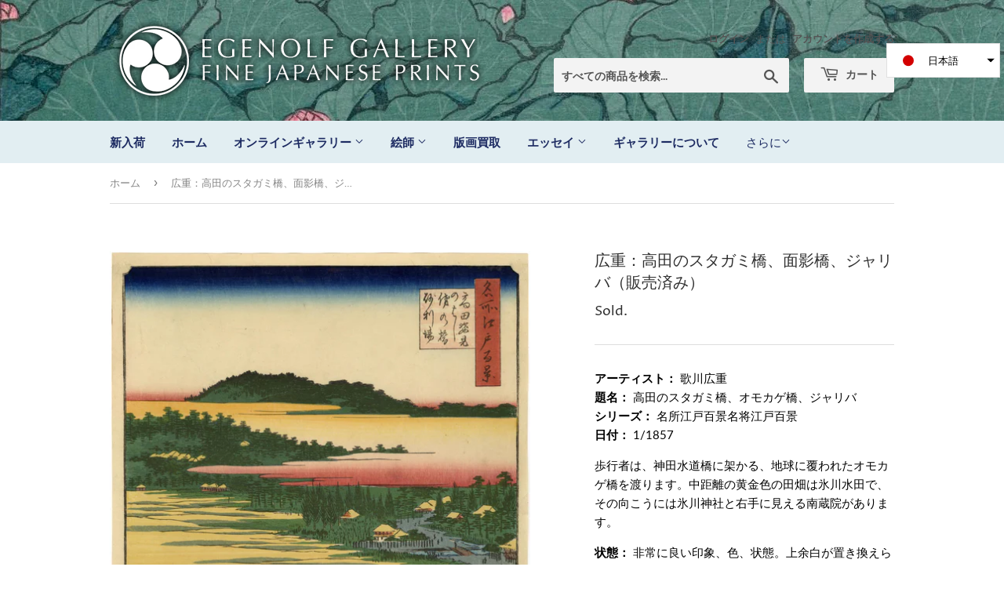

--- FILE ---
content_type: text/html; charset=utf-8
request_url: https://egenolfgallery.com/ja/products/hir476
body_size: 18565
content:
<!doctype html>
<html class="no-touch no-js">
<head>
  <script>(function(H){H.className=H.className.replace(/\bno-js\b/,'js')})(document.documentElement)</script>
  <!-- Basic page needs ================================================== -->
  <meta charset="utf-8">
  <meta http-equiv="X-UA-Compatible" content="IE=edge,chrome=1">

  
  <link rel="shortcut icon" href="//egenolfgallery.com/cdn/shop/files/circle-logo_32x32.png?v=1614303238" type="image/png" />
  

  <!-- Title and description ================================================== -->
  <title>
  広重：高田のスタガミ橋、面影橋、ジャリバ（販売済み） &ndash; Egenolf Gallery Japanese Prints
  </title>

  
    <meta name="description" content="アーティスト： 歌川広重 題名： 高田のスタガミ橋、オモカゲ橋、ジャリバ シリーズ： 名所江戸百景名将江戸百景 日付： 1/1857 歩行者は、神田水道橋に架かる、地球に覆われたオモカゲ橋を渡ります。中距離の黄金色の田畑は氷川水田で、その向こうには氷川神社と右手に見える南蔵院があります。 状態： 非常に良い印象、色、状態。上余白が置き換えられます。 外形寸法： 盤35.7 x 23.9 cmm) 出版社： 魚屋栄吉 文献： ヘンリー・スミスII：広重の名所江戸百景、プレート116。16. 署名： 広重が">
  

  <!-- Product meta ================================================== -->
  <!-- /snippets/social-meta-tags.liquid -->




<meta property="og:site_name" content="Egenolf Gallery Japanese Prints">
<meta property="og:url" content="https://egenolfgallery.com/ja/products/hir476">
<meta property="og:title" content="広重：高田のスタガミ橋、面影橋、ジャリバ（販売済み）">
<meta property="og:type" content="product">
<meta property="og:description" content="アーティスト： 歌川広重 題名： 高田のスタガミ橋、オモカゲ橋、ジャリバ シリーズ： 名所江戸百景名将江戸百景 日付： 1/1857 歩行者は、神田水道橋に架かる、地球に覆われたオモカゲ橋を渡ります。中距離の黄金色の田畑は氷川水田で、その向こうには氷川神社と右手に見える南蔵院があります。 状態： 非常に良い印象、色、状態。上余白が置き換えられます。 外形寸法： 盤35.7 x 23.9 cmm) 出版社： 魚屋栄吉 文献： ヘンリー・スミスII：広重の名所江戸百景、プレート116。16. 署名： 広重が">

  <meta property="og:price:amount" content="1,600.00">
  <meta property="og:price:currency" content="USD">

<meta property="og:image" content="http://egenolfgallery.com/cdn/shop/products/1155462482_7b4125b1-526c-4167-ae31-7b4a87c2f9db_1200x1200.jpg?v=1564331001"><meta property="og:image" content="http://egenolfgallery.com/cdn/shop/products/3022852768_5b0a9f42-40d0-4d61-9759-fd105329ce53_1200x1200.jpg?v=1564331001"><meta property="og:image" content="http://egenolfgallery.com/cdn/shop/products/2516279973_73c3c186-c112-4fbf-8e76-a706ee86cdc2_1200x1200.jpg?v=1564331001">
<meta property="og:image:secure_url" content="https://egenolfgallery.com/cdn/shop/products/1155462482_7b4125b1-526c-4167-ae31-7b4a87c2f9db_1200x1200.jpg?v=1564331001"><meta property="og:image:secure_url" content="https://egenolfgallery.com/cdn/shop/products/3022852768_5b0a9f42-40d0-4d61-9759-fd105329ce53_1200x1200.jpg?v=1564331001"><meta property="og:image:secure_url" content="https://egenolfgallery.com/cdn/shop/products/2516279973_73c3c186-c112-4fbf-8e76-a706ee86cdc2_1200x1200.jpg?v=1564331001">


<meta name="twitter:card" content="summary_large_image">
<meta name="twitter:title" content="広重：高田のスタガミ橋、面影橋、ジャリバ（販売済み）">
<meta name="twitter:description" content="アーティスト： 歌川広重 題名： 高田のスタガミ橋、オモカゲ橋、ジャリバ シリーズ： 名所江戸百景名将江戸百景 日付： 1/1857 歩行者は、神田水道橋に架かる、地球に覆われたオモカゲ橋を渡ります。中距離の黄金色の田畑は氷川水田で、その向こうには氷川神社と右手に見える南蔵院があります。 状態： 非常に良い印象、色、状態。上余白が置き換えられます。 外形寸法： 盤35.7 x 23.9 cmm) 出版社： 魚屋栄吉 文献： ヘンリー・スミスII：広重の名所江戸百景、プレート116。16. 署名： 広重が">


  <!-- Helpers ================================================== -->
  <link rel="canonical" href="https://egenolfgallery.com/ja/products/hir476">
  <meta name="viewport" content="width=device-width,initial-scale=1">

  <!-- CSS ================================================== -->
  <link href="//egenolfgallery.com/cdn/shop/t/2/assets/theme.scss.css?v=46301820216352584351768605811" rel="stylesheet" type="text/css" media="all" />
  
  <link rel="stylesheet" href="https://cdnjs.cloudflare.com/ajax/libs/fancybox/3.5.7/jquery.fancybox.min.css">

  <!-- Header hook for plugins ================================================== -->
  <script>window.performance && window.performance.mark && window.performance.mark('shopify.content_for_header.start');</script><meta name="google-site-verification" content="2p_THU93OMv6zFvvuQmSNnIOiQl0JfPEl_zLlPk1KuY">
<meta id="shopify-digital-wallet" name="shopify-digital-wallet" content="/7933886546/digital_wallets/dialog">
<meta name="shopify-checkout-api-token" content="4400828beffe00e841b77b9ccda76d6c">
<meta id="in-context-paypal-metadata" data-shop-id="7933886546" data-venmo-supported="false" data-environment="production" data-locale="ja_JP" data-paypal-v4="true" data-currency="USD">
<link rel="alternate" hreflang="x-default" href="https://egenolfgallery.com/products/hir476">
<link rel="alternate" hreflang="en" href="https://egenolfgallery.com/products/hir476">
<link rel="alternate" hreflang="ja" href="https://egenolfgallery.com/ja/products/hir476">
<link rel="alternate" type="application/json+oembed" href="https://egenolfgallery.com/ja/products/hir476.oembed">
<script async="async" src="/checkouts/internal/preloads.js?locale=ja-US"></script>
<link rel="preconnect" href="https://shop.app" crossorigin="anonymous">
<script async="async" src="https://shop.app/checkouts/internal/preloads.js?locale=ja-US&shop_id=7933886546" crossorigin="anonymous"></script>
<script id="apple-pay-shop-capabilities" type="application/json">{"shopId":7933886546,"countryCode":"US","currencyCode":"USD","merchantCapabilities":["supports3DS"],"merchantId":"gid:\/\/shopify\/Shop\/7933886546","merchantName":"Egenolf Gallery Japanese Prints","requiredBillingContactFields":["postalAddress","email","phone"],"requiredShippingContactFields":["postalAddress","email","phone"],"shippingType":"shipping","supportedNetworks":["visa","masterCard","amex","discover","elo","jcb"],"total":{"type":"pending","label":"Egenolf Gallery Japanese Prints","amount":"1.00"},"shopifyPaymentsEnabled":true,"supportsSubscriptions":true}</script>
<script id="shopify-features" type="application/json">{"accessToken":"4400828beffe00e841b77b9ccda76d6c","betas":["rich-media-storefront-analytics"],"domain":"egenolfgallery.com","predictiveSearch":true,"shopId":7933886546,"locale":"ja"}</script>
<script>var Shopify = Shopify || {};
Shopify.shop = "egenolf-gallery-japanese-prints.myshopify.com";
Shopify.locale = "ja";
Shopify.currency = {"active":"USD","rate":"1.0"};
Shopify.country = "US";
Shopify.theme = {"name":"Supply","id":74539991122,"schema_name":"Supply","schema_version":"8.2.3","theme_store_id":679,"role":"main"};
Shopify.theme.handle = "null";
Shopify.theme.style = {"id":null,"handle":null};
Shopify.cdnHost = "egenolfgallery.com/cdn";
Shopify.routes = Shopify.routes || {};
Shopify.routes.root = "/ja/";</script>
<script type="module">!function(o){(o.Shopify=o.Shopify||{}).modules=!0}(window);</script>
<script>!function(o){function n(){var o=[];function n(){o.push(Array.prototype.slice.apply(arguments))}return n.q=o,n}var t=o.Shopify=o.Shopify||{};t.loadFeatures=n(),t.autoloadFeatures=n()}(window);</script>
<script>
  window.ShopifyPay = window.ShopifyPay || {};
  window.ShopifyPay.apiHost = "shop.app\/pay";
  window.ShopifyPay.redirectState = null;
</script>
<script id="shop-js-analytics" type="application/json">{"pageType":"product"}</script>
<script defer="defer" async type="module" src="//egenolfgallery.com/cdn/shopifycloud/shop-js/modules/v2/client.init-shop-cart-sync_Cun6Ba8E.ja.esm.js"></script>
<script defer="defer" async type="module" src="//egenolfgallery.com/cdn/shopifycloud/shop-js/modules/v2/chunk.common_DGWubyOB.esm.js"></script>
<script type="module">
  await import("//egenolfgallery.com/cdn/shopifycloud/shop-js/modules/v2/client.init-shop-cart-sync_Cun6Ba8E.ja.esm.js");
await import("//egenolfgallery.com/cdn/shopifycloud/shop-js/modules/v2/chunk.common_DGWubyOB.esm.js");

  window.Shopify.SignInWithShop?.initShopCartSync?.({"fedCMEnabled":true,"windoidEnabled":true});

</script>
<script>
  window.Shopify = window.Shopify || {};
  if (!window.Shopify.featureAssets) window.Shopify.featureAssets = {};
  window.Shopify.featureAssets['shop-js'] = {"shop-cart-sync":["modules/v2/client.shop-cart-sync_kpadWrR6.ja.esm.js","modules/v2/chunk.common_DGWubyOB.esm.js"],"init-fed-cm":["modules/v2/client.init-fed-cm_deEwcgdG.ja.esm.js","modules/v2/chunk.common_DGWubyOB.esm.js"],"shop-button":["modules/v2/client.shop-button_Bgl7Akkx.ja.esm.js","modules/v2/chunk.common_DGWubyOB.esm.js"],"shop-cash-offers":["modules/v2/client.shop-cash-offers_CGfJizyJ.ja.esm.js","modules/v2/chunk.common_DGWubyOB.esm.js","modules/v2/chunk.modal_Ba7vk6QP.esm.js"],"init-windoid":["modules/v2/client.init-windoid_DLaIoEuB.ja.esm.js","modules/v2/chunk.common_DGWubyOB.esm.js"],"shop-toast-manager":["modules/v2/client.shop-toast-manager_BZdAlEPY.ja.esm.js","modules/v2/chunk.common_DGWubyOB.esm.js"],"init-shop-email-lookup-coordinator":["modules/v2/client.init-shop-email-lookup-coordinator_BxGPdBrh.ja.esm.js","modules/v2/chunk.common_DGWubyOB.esm.js"],"init-shop-cart-sync":["modules/v2/client.init-shop-cart-sync_Cun6Ba8E.ja.esm.js","modules/v2/chunk.common_DGWubyOB.esm.js"],"avatar":["modules/v2/client.avatar_BTnouDA3.ja.esm.js"],"pay-button":["modules/v2/client.pay-button_iRJggQYg.ja.esm.js","modules/v2/chunk.common_DGWubyOB.esm.js"],"init-customer-accounts":["modules/v2/client.init-customer-accounts_BbQrQ-BF.ja.esm.js","modules/v2/client.shop-login-button_CXxZBmJa.ja.esm.js","modules/v2/chunk.common_DGWubyOB.esm.js","modules/v2/chunk.modal_Ba7vk6QP.esm.js"],"init-shop-for-new-customer-accounts":["modules/v2/client.init-shop-for-new-customer-accounts_48e-446J.ja.esm.js","modules/v2/client.shop-login-button_CXxZBmJa.ja.esm.js","modules/v2/chunk.common_DGWubyOB.esm.js","modules/v2/chunk.modal_Ba7vk6QP.esm.js"],"shop-login-button":["modules/v2/client.shop-login-button_CXxZBmJa.ja.esm.js","modules/v2/chunk.common_DGWubyOB.esm.js","modules/v2/chunk.modal_Ba7vk6QP.esm.js"],"init-customer-accounts-sign-up":["modules/v2/client.init-customer-accounts-sign-up_Bb65hYMR.ja.esm.js","modules/v2/client.shop-login-button_CXxZBmJa.ja.esm.js","modules/v2/chunk.common_DGWubyOB.esm.js","modules/v2/chunk.modal_Ba7vk6QP.esm.js"],"shop-follow-button":["modules/v2/client.shop-follow-button_BO2OQvUT.ja.esm.js","modules/v2/chunk.common_DGWubyOB.esm.js","modules/v2/chunk.modal_Ba7vk6QP.esm.js"],"checkout-modal":["modules/v2/client.checkout-modal__QRFVvMA.ja.esm.js","modules/v2/chunk.common_DGWubyOB.esm.js","modules/v2/chunk.modal_Ba7vk6QP.esm.js"],"lead-capture":["modules/v2/client.lead-capture_Be4qr8sG.ja.esm.js","modules/v2/chunk.common_DGWubyOB.esm.js","modules/v2/chunk.modal_Ba7vk6QP.esm.js"],"shop-login":["modules/v2/client.shop-login_BCaq99Td.ja.esm.js","modules/v2/chunk.common_DGWubyOB.esm.js","modules/v2/chunk.modal_Ba7vk6QP.esm.js"],"payment-terms":["modules/v2/client.payment-terms_C-1Cu6jg.ja.esm.js","modules/v2/chunk.common_DGWubyOB.esm.js","modules/v2/chunk.modal_Ba7vk6QP.esm.js"]};
</script>
<script>(function() {
  var isLoaded = false;
  function asyncLoad() {
    if (isLoaded) return;
    isLoaded = true;
    var urls = ["https:\/\/cdn2.recomaticapp.com\/assets\/recomatic2-2-063abcd3484bd44647516b2fbc04d61d093e4d399cd4d8c1c7b1a611231b9a80.js?shop=egenolf-gallery-japanese-prints.myshopify.com"];
    for (var i = 0; i < urls.length; i++) {
      var s = document.createElement('script');
      s.type = 'text/javascript';
      s.async = true;
      s.src = urls[i];
      var x = document.getElementsByTagName('script')[0];
      x.parentNode.insertBefore(s, x);
    }
  };
  if(window.attachEvent) {
    window.attachEvent('onload', asyncLoad);
  } else {
    window.addEventListener('load', asyncLoad, false);
  }
})();</script>
<script id="__st">var __st={"a":7933886546,"offset":-28800,"reqid":"cbb26dfc-9a71-42f0-b9ab-11c7466581c6-1768756201","pageurl":"egenolfgallery.com\/ja\/products\/hir476","u":"4d82bd51dfa1","p":"product","rtyp":"product","rid":3963601059922};</script>
<script>window.ShopifyPaypalV4VisibilityTracking = true;</script>
<script id="captcha-bootstrap">!function(){'use strict';const t='contact',e='account',n='new_comment',o=[[t,t],['blogs',n],['comments',n],[t,'customer']],c=[[e,'customer_login'],[e,'guest_login'],[e,'recover_customer_password'],[e,'create_customer']],r=t=>t.map((([t,e])=>`form[action*='/${t}']:not([data-nocaptcha='true']) input[name='form_type'][value='${e}']`)).join(','),a=t=>()=>t?[...document.querySelectorAll(t)].map((t=>t.form)):[];function s(){const t=[...o],e=r(t);return a(e)}const i='password',u='form_key',d=['recaptcha-v3-token','g-recaptcha-response','h-captcha-response',i],f=()=>{try{return window.sessionStorage}catch{return}},m='__shopify_v',_=t=>t.elements[u];function p(t,e,n=!1){try{const o=window.sessionStorage,c=JSON.parse(o.getItem(e)),{data:r}=function(t){const{data:e,action:n}=t;return t[m]||n?{data:e,action:n}:{data:t,action:n}}(c);for(const[e,n]of Object.entries(r))t.elements[e]&&(t.elements[e].value=n);n&&o.removeItem(e)}catch(o){console.error('form repopulation failed',{error:o})}}const l='form_type',E='cptcha';function T(t){t.dataset[E]=!0}const w=window,h=w.document,L='Shopify',v='ce_forms',y='captcha';let A=!1;((t,e)=>{const n=(g='f06e6c50-85a8-45c8-87d0-21a2b65856fe',I='https://cdn.shopify.com/shopifycloud/storefront-forms-hcaptcha/ce_storefront_forms_captcha_hcaptcha.v1.5.2.iife.js',D={infoText:'hCaptchaによる保護',privacyText:'プライバシー',termsText:'利用規約'},(t,e,n)=>{const o=w[L][v],c=o.bindForm;if(c)return c(t,g,e,D).then(n);var r;o.q.push([[t,g,e,D],n]),r=I,A||(h.body.append(Object.assign(h.createElement('script'),{id:'captcha-provider',async:!0,src:r})),A=!0)});var g,I,D;w[L]=w[L]||{},w[L][v]=w[L][v]||{},w[L][v].q=[],w[L][y]=w[L][y]||{},w[L][y].protect=function(t,e){n(t,void 0,e),T(t)},Object.freeze(w[L][y]),function(t,e,n,w,h,L){const[v,y,A,g]=function(t,e,n){const i=e?o:[],u=t?c:[],d=[...i,...u],f=r(d),m=r(i),_=r(d.filter((([t,e])=>n.includes(e))));return[a(f),a(m),a(_),s()]}(w,h,L),I=t=>{const e=t.target;return e instanceof HTMLFormElement?e:e&&e.form},D=t=>v().includes(t);t.addEventListener('submit',(t=>{const e=I(t);if(!e)return;const n=D(e)&&!e.dataset.hcaptchaBound&&!e.dataset.recaptchaBound,o=_(e),c=g().includes(e)&&(!o||!o.value);(n||c)&&t.preventDefault(),c&&!n&&(function(t){try{if(!f())return;!function(t){const e=f();if(!e)return;const n=_(t);if(!n)return;const o=n.value;o&&e.removeItem(o)}(t);const e=Array.from(Array(32),(()=>Math.random().toString(36)[2])).join('');!function(t,e){_(t)||t.append(Object.assign(document.createElement('input'),{type:'hidden',name:u})),t.elements[u].value=e}(t,e),function(t,e){const n=f();if(!n)return;const o=[...t.querySelectorAll(`input[type='${i}']`)].map((({name:t})=>t)),c=[...d,...o],r={};for(const[a,s]of new FormData(t).entries())c.includes(a)||(r[a]=s);n.setItem(e,JSON.stringify({[m]:1,action:t.action,data:r}))}(t,e)}catch(e){console.error('failed to persist form',e)}}(e),e.submit())}));const S=(t,e)=>{t&&!t.dataset[E]&&(n(t,e.some((e=>e===t))),T(t))};for(const o of['focusin','change'])t.addEventListener(o,(t=>{const e=I(t);D(e)&&S(e,y())}));const B=e.get('form_key'),M=e.get(l),P=B&&M;t.addEventListener('DOMContentLoaded',(()=>{const t=y();if(P)for(const e of t)e.elements[l].value===M&&p(e,B);[...new Set([...A(),...v().filter((t=>'true'===t.dataset.shopifyCaptcha))])].forEach((e=>S(e,t)))}))}(h,new URLSearchParams(w.location.search),n,t,e,['guest_login'])})(!0,!0)}();</script>
<script integrity="sha256-4kQ18oKyAcykRKYeNunJcIwy7WH5gtpwJnB7kiuLZ1E=" data-source-attribution="shopify.loadfeatures" defer="defer" src="//egenolfgallery.com/cdn/shopifycloud/storefront/assets/storefront/load_feature-a0a9edcb.js" crossorigin="anonymous"></script>
<script crossorigin="anonymous" defer="defer" src="//egenolfgallery.com/cdn/shopifycloud/storefront/assets/shopify_pay/storefront-65b4c6d7.js?v=20250812"></script>
<script data-source-attribution="shopify.dynamic_checkout.dynamic.init">var Shopify=Shopify||{};Shopify.PaymentButton=Shopify.PaymentButton||{isStorefrontPortableWallets:!0,init:function(){window.Shopify.PaymentButton.init=function(){};var t=document.createElement("script");t.src="https://egenolfgallery.com/cdn/shopifycloud/portable-wallets/latest/portable-wallets.ja.js",t.type="module",document.head.appendChild(t)}};
</script>
<script data-source-attribution="shopify.dynamic_checkout.buyer_consent">
  function portableWalletsHideBuyerConsent(e){var t=document.getElementById("shopify-buyer-consent"),n=document.getElementById("shopify-subscription-policy-button");t&&n&&(t.classList.add("hidden"),t.setAttribute("aria-hidden","true"),n.removeEventListener("click",e))}function portableWalletsShowBuyerConsent(e){var t=document.getElementById("shopify-buyer-consent"),n=document.getElementById("shopify-subscription-policy-button");t&&n&&(t.classList.remove("hidden"),t.removeAttribute("aria-hidden"),n.addEventListener("click",e))}window.Shopify?.PaymentButton&&(window.Shopify.PaymentButton.hideBuyerConsent=portableWalletsHideBuyerConsent,window.Shopify.PaymentButton.showBuyerConsent=portableWalletsShowBuyerConsent);
</script>
<script data-source-attribution="shopify.dynamic_checkout.cart.bootstrap">document.addEventListener("DOMContentLoaded",(function(){function t(){return document.querySelector("shopify-accelerated-checkout-cart, shopify-accelerated-checkout")}if(t())Shopify.PaymentButton.init();else{new MutationObserver((function(e,n){t()&&(Shopify.PaymentButton.init(),n.disconnect())})).observe(document.body,{childList:!0,subtree:!0})}}));
</script>
<link id="shopify-accelerated-checkout-styles" rel="stylesheet" media="screen" href="https://egenolfgallery.com/cdn/shopifycloud/portable-wallets/latest/accelerated-checkout-backwards-compat.css" crossorigin="anonymous">
<style id="shopify-accelerated-checkout-cart">
        #shopify-buyer-consent {
  margin-top: 1em;
  display: inline-block;
  width: 100%;
}

#shopify-buyer-consent.hidden {
  display: none;
}

#shopify-subscription-policy-button {
  background: none;
  border: none;
  padding: 0;
  text-decoration: underline;
  font-size: inherit;
  cursor: pointer;
}

#shopify-subscription-policy-button::before {
  box-shadow: none;
}

      </style>

<script>window.performance && window.performance.mark && window.performance.mark('shopify.content_for_header.end');</script> 
 <script src="//egenolfgallery.com/cdn/shop/t/2/assets/servicify-asset.js?v=9391740801321792721671232653" type="text/javascript"></script>

  
  

  <script src="//egenolfgallery.com/cdn/shop/t/2/assets/jquery-2.2.3.min.js?v=58211863146907186831564262625" type="text/javascript"></script>

  <script src="//egenolfgallery.com/cdn/shop/t/2/assets/lazysizes.min.js?v=8147953233334221341564262625" async="async"></script>
  <script src="//egenolfgallery.com/cdn/shop/t/2/assets/vendor.js?v=106177282645720727331564262626" defer="defer"></script>
  <script src="https://cdnjs.cloudflare.com/ajax/libs/fancybox/3.5.7/jquery.fancybox.min.js" defer="defer"></script>
  <script src="//egenolfgallery.com/cdn/shop/t/2/assets/theme.js?v=120769316271022644601569816102" defer="defer"></script>


<script src="https://cdn.shopify.com/extensions/019bb13b-e701-7f34-b935-c9e8620fd922/tms-prod-148/assets/tms-translator.min.js" type="text/javascript" defer="defer"></script>
<link href="https://monorail-edge.shopifysvc.com" rel="dns-prefetch">
<script>(function(){if ("sendBeacon" in navigator && "performance" in window) {try {var session_token_from_headers = performance.getEntriesByType('navigation')[0].serverTiming.find(x => x.name == '_s').description;} catch {var session_token_from_headers = undefined;}var session_cookie_matches = document.cookie.match(/_shopify_s=([^;]*)/);var session_token_from_cookie = session_cookie_matches && session_cookie_matches.length === 2 ? session_cookie_matches[1] : "";var session_token = session_token_from_headers || session_token_from_cookie || "";function handle_abandonment_event(e) {var entries = performance.getEntries().filter(function(entry) {return /monorail-edge.shopifysvc.com/.test(entry.name);});if (!window.abandonment_tracked && entries.length === 0) {window.abandonment_tracked = true;var currentMs = Date.now();var navigation_start = performance.timing.navigationStart;var payload = {shop_id: 7933886546,url: window.location.href,navigation_start,duration: currentMs - navigation_start,session_token,page_type: "product"};window.navigator.sendBeacon("https://monorail-edge.shopifysvc.com/v1/produce", JSON.stringify({schema_id: "online_store_buyer_site_abandonment/1.1",payload: payload,metadata: {event_created_at_ms: currentMs,event_sent_at_ms: currentMs}}));}}window.addEventListener('pagehide', handle_abandonment_event);}}());</script>
<script id="web-pixels-manager-setup">(function e(e,d,r,n,o){if(void 0===o&&(o={}),!Boolean(null===(a=null===(i=window.Shopify)||void 0===i?void 0:i.analytics)||void 0===a?void 0:a.replayQueue)){var i,a;window.Shopify=window.Shopify||{};var t=window.Shopify;t.analytics=t.analytics||{};var s=t.analytics;s.replayQueue=[],s.publish=function(e,d,r){return s.replayQueue.push([e,d,r]),!0};try{self.performance.mark("wpm:start")}catch(e){}var l=function(){var e={modern:/Edge?\/(1{2}[4-9]|1[2-9]\d|[2-9]\d{2}|\d{4,})\.\d+(\.\d+|)|Firefox\/(1{2}[4-9]|1[2-9]\d|[2-9]\d{2}|\d{4,})\.\d+(\.\d+|)|Chrom(ium|e)\/(9{2}|\d{3,})\.\d+(\.\d+|)|(Maci|X1{2}).+ Version\/(15\.\d+|(1[6-9]|[2-9]\d|\d{3,})\.\d+)([,.]\d+|)( \(\w+\)|)( Mobile\/\w+|) Safari\/|Chrome.+OPR\/(9{2}|\d{3,})\.\d+\.\d+|(CPU[ +]OS|iPhone[ +]OS|CPU[ +]iPhone|CPU IPhone OS|CPU iPad OS)[ +]+(15[._]\d+|(1[6-9]|[2-9]\d|\d{3,})[._]\d+)([._]\d+|)|Android:?[ /-](13[3-9]|1[4-9]\d|[2-9]\d{2}|\d{4,})(\.\d+|)(\.\d+|)|Android.+Firefox\/(13[5-9]|1[4-9]\d|[2-9]\d{2}|\d{4,})\.\d+(\.\d+|)|Android.+Chrom(ium|e)\/(13[3-9]|1[4-9]\d|[2-9]\d{2}|\d{4,})\.\d+(\.\d+|)|SamsungBrowser\/([2-9]\d|\d{3,})\.\d+/,legacy:/Edge?\/(1[6-9]|[2-9]\d|\d{3,})\.\d+(\.\d+|)|Firefox\/(5[4-9]|[6-9]\d|\d{3,})\.\d+(\.\d+|)|Chrom(ium|e)\/(5[1-9]|[6-9]\d|\d{3,})\.\d+(\.\d+|)([\d.]+$|.*Safari\/(?![\d.]+ Edge\/[\d.]+$))|(Maci|X1{2}).+ Version\/(10\.\d+|(1[1-9]|[2-9]\d|\d{3,})\.\d+)([,.]\d+|)( \(\w+\)|)( Mobile\/\w+|) Safari\/|Chrome.+OPR\/(3[89]|[4-9]\d|\d{3,})\.\d+\.\d+|(CPU[ +]OS|iPhone[ +]OS|CPU[ +]iPhone|CPU IPhone OS|CPU iPad OS)[ +]+(10[._]\d+|(1[1-9]|[2-9]\d|\d{3,})[._]\d+)([._]\d+|)|Android:?[ /-](13[3-9]|1[4-9]\d|[2-9]\d{2}|\d{4,})(\.\d+|)(\.\d+|)|Mobile Safari.+OPR\/([89]\d|\d{3,})\.\d+\.\d+|Android.+Firefox\/(13[5-9]|1[4-9]\d|[2-9]\d{2}|\d{4,})\.\d+(\.\d+|)|Android.+Chrom(ium|e)\/(13[3-9]|1[4-9]\d|[2-9]\d{2}|\d{4,})\.\d+(\.\d+|)|Android.+(UC? ?Browser|UCWEB|U3)[ /]?(15\.([5-9]|\d{2,})|(1[6-9]|[2-9]\d|\d{3,})\.\d+)\.\d+|SamsungBrowser\/(5\.\d+|([6-9]|\d{2,})\.\d+)|Android.+MQ{2}Browser\/(14(\.(9|\d{2,})|)|(1[5-9]|[2-9]\d|\d{3,})(\.\d+|))(\.\d+|)|K[Aa][Ii]OS\/(3\.\d+|([4-9]|\d{2,})\.\d+)(\.\d+|)/},d=e.modern,r=e.legacy,n=navigator.userAgent;return n.match(d)?"modern":n.match(r)?"legacy":"unknown"}(),u="modern"===l?"modern":"legacy",c=(null!=n?n:{modern:"",legacy:""})[u],f=function(e){return[e.baseUrl,"/wpm","/b",e.hashVersion,"modern"===e.buildTarget?"m":"l",".js"].join("")}({baseUrl:d,hashVersion:r,buildTarget:u}),m=function(e){var d=e.version,r=e.bundleTarget,n=e.surface,o=e.pageUrl,i=e.monorailEndpoint;return{emit:function(e){var a=e.status,t=e.errorMsg,s=(new Date).getTime(),l=JSON.stringify({metadata:{event_sent_at_ms:s},events:[{schema_id:"web_pixels_manager_load/3.1",payload:{version:d,bundle_target:r,page_url:o,status:a,surface:n,error_msg:t},metadata:{event_created_at_ms:s}}]});if(!i)return console&&console.warn&&console.warn("[Web Pixels Manager] No Monorail endpoint provided, skipping logging."),!1;try{return self.navigator.sendBeacon.bind(self.navigator)(i,l)}catch(e){}var u=new XMLHttpRequest;try{return u.open("POST",i,!0),u.setRequestHeader("Content-Type","text/plain"),u.send(l),!0}catch(e){return console&&console.warn&&console.warn("[Web Pixels Manager] Got an unhandled error while logging to Monorail."),!1}}}}({version:r,bundleTarget:l,surface:e.surface,pageUrl:self.location.href,monorailEndpoint:e.monorailEndpoint});try{o.browserTarget=l,function(e){var d=e.src,r=e.async,n=void 0===r||r,o=e.onload,i=e.onerror,a=e.sri,t=e.scriptDataAttributes,s=void 0===t?{}:t,l=document.createElement("script"),u=document.querySelector("head"),c=document.querySelector("body");if(l.async=n,l.src=d,a&&(l.integrity=a,l.crossOrigin="anonymous"),s)for(var f in s)if(Object.prototype.hasOwnProperty.call(s,f))try{l.dataset[f]=s[f]}catch(e){}if(o&&l.addEventListener("load",o),i&&l.addEventListener("error",i),u)u.appendChild(l);else{if(!c)throw new Error("Did not find a head or body element to append the script");c.appendChild(l)}}({src:f,async:!0,onload:function(){if(!function(){var e,d;return Boolean(null===(d=null===(e=window.Shopify)||void 0===e?void 0:e.analytics)||void 0===d?void 0:d.initialized)}()){var d=window.webPixelsManager.init(e)||void 0;if(d){var r=window.Shopify.analytics;r.replayQueue.forEach((function(e){var r=e[0],n=e[1],o=e[2];d.publishCustomEvent(r,n,o)})),r.replayQueue=[],r.publish=d.publishCustomEvent,r.visitor=d.visitor,r.initialized=!0}}},onerror:function(){return m.emit({status:"failed",errorMsg:"".concat(f," has failed to load")})},sri:function(e){var d=/^sha384-[A-Za-z0-9+/=]+$/;return"string"==typeof e&&d.test(e)}(c)?c:"",scriptDataAttributes:o}),m.emit({status:"loading"})}catch(e){m.emit({status:"failed",errorMsg:(null==e?void 0:e.message)||"Unknown error"})}}})({shopId: 7933886546,storefrontBaseUrl: "https://egenolfgallery.com",extensionsBaseUrl: "https://extensions.shopifycdn.com/cdn/shopifycloud/web-pixels-manager",monorailEndpoint: "https://monorail-edge.shopifysvc.com/unstable/produce_batch",surface: "storefront-renderer",enabledBetaFlags: ["2dca8a86"],webPixelsConfigList: [{"id":"333906002","configuration":"{\"config\":\"{\\\"pixel_id\\\":\\\"AW-651510096\\\",\\\"target_country\\\":\\\"US\\\",\\\"gtag_events\\\":[{\\\"type\\\":\\\"search\\\",\\\"action_label\\\":\\\"AW-651510096\\\/uNRTCOfI_ecBENCC1bYC\\\"},{\\\"type\\\":\\\"begin_checkout\\\",\\\"action_label\\\":\\\"AW-651510096\\\/2BepCOTI_ecBENCC1bYC\\\"},{\\\"type\\\":\\\"view_item\\\",\\\"action_label\\\":[\\\"AW-651510096\\\/D2l9CN7I_ecBENCC1bYC\\\",\\\"MC-JJJMY6ST4Z\\\"]},{\\\"type\\\":\\\"purchase\\\",\\\"action_label\\\":[\\\"AW-651510096\\\/OqQfCNvI_ecBENCC1bYC\\\",\\\"MC-JJJMY6ST4Z\\\"]},{\\\"type\\\":\\\"page_view\\\",\\\"action_label\\\":[\\\"AW-651510096\\\/ZFmLCNjI_ecBENCC1bYC\\\",\\\"MC-JJJMY6ST4Z\\\"]},{\\\"type\\\":\\\"add_payment_info\\\",\\\"action_label\\\":\\\"AW-651510096\\\/0OBYCOrI_ecBENCC1bYC\\\"},{\\\"type\\\":\\\"add_to_cart\\\",\\\"action_label\\\":\\\"AW-651510096\\\/rQwSCOHI_ecBENCC1bYC\\\"}],\\\"enable_monitoring_mode\\\":false}\"}","eventPayloadVersion":"v1","runtimeContext":"OPEN","scriptVersion":"b2a88bafab3e21179ed38636efcd8a93","type":"APP","apiClientId":1780363,"privacyPurposes":[],"dataSharingAdjustments":{"protectedCustomerApprovalScopes":["read_customer_address","read_customer_email","read_customer_name","read_customer_personal_data","read_customer_phone"]}},{"id":"shopify-app-pixel","configuration":"{}","eventPayloadVersion":"v1","runtimeContext":"STRICT","scriptVersion":"0450","apiClientId":"shopify-pixel","type":"APP","privacyPurposes":["ANALYTICS","MARKETING"]},{"id":"shopify-custom-pixel","eventPayloadVersion":"v1","runtimeContext":"LAX","scriptVersion":"0450","apiClientId":"shopify-pixel","type":"CUSTOM","privacyPurposes":["ANALYTICS","MARKETING"]}],isMerchantRequest: false,initData: {"shop":{"name":"Egenolf Gallery Japanese Prints","paymentSettings":{"currencyCode":"USD"},"myshopifyDomain":"egenolf-gallery-japanese-prints.myshopify.com","countryCode":"US","storefrontUrl":"https:\/\/egenolfgallery.com\/ja"},"customer":null,"cart":null,"checkout":null,"productVariants":[{"price":{"amount":1600.0,"currencyCode":"USD"},"product":{"title":"広重：高田のスタガミ橋、面影橋、ジャリバ（販売済み）","vendor":"Utagawa Hiroshige","id":"3963601059922","untranslatedTitle":"広重：高田のスタガミ橋、面影橋、ジャリバ（販売済み）","url":"\/ja\/products\/hir476","type":"印刷"},"id":"29584621568082","image":{"src":"\/\/egenolfgallery.com\/cdn\/shop\/products\/1155462482_7b4125b1-526c-4167-ae31-7b4a87c2f9db.jpg?v=1564331001"},"sku":"HIR476","title":"Default Title","untranslatedTitle":"Default Title"}],"purchasingCompany":null},},"https://egenolfgallery.com/cdn","fcfee988w5aeb613cpc8e4bc33m6693e112",{"modern":"","legacy":""},{"shopId":"7933886546","storefrontBaseUrl":"https:\/\/egenolfgallery.com","extensionBaseUrl":"https:\/\/extensions.shopifycdn.com\/cdn\/shopifycloud\/web-pixels-manager","surface":"storefront-renderer","enabledBetaFlags":"[\"2dca8a86\"]","isMerchantRequest":"false","hashVersion":"fcfee988w5aeb613cpc8e4bc33m6693e112","publish":"custom","events":"[[\"page_viewed\",{}],[\"product_viewed\",{\"productVariant\":{\"price\":{\"amount\":1600.0,\"currencyCode\":\"USD\"},\"product\":{\"title\":\"広重：高田のスタガミ橋、面影橋、ジャリバ（販売済み）\",\"vendor\":\"Utagawa Hiroshige\",\"id\":\"3963601059922\",\"untranslatedTitle\":\"広重：高田のスタガミ橋、面影橋、ジャリバ（販売済み）\",\"url\":\"\/ja\/products\/hir476\",\"type\":\"印刷\"},\"id\":\"29584621568082\",\"image\":{\"src\":\"\/\/egenolfgallery.com\/cdn\/shop\/products\/1155462482_7b4125b1-526c-4167-ae31-7b4a87c2f9db.jpg?v=1564331001\"},\"sku\":\"HIR476\",\"title\":\"Default Title\",\"untranslatedTitle\":\"Default Title\"}}]]"});</script><script>
  window.ShopifyAnalytics = window.ShopifyAnalytics || {};
  window.ShopifyAnalytics.meta = window.ShopifyAnalytics.meta || {};
  window.ShopifyAnalytics.meta.currency = 'USD';
  var meta = {"product":{"id":3963601059922,"gid":"gid:\/\/shopify\/Product\/3963601059922","vendor":"Utagawa Hiroshige","type":"印刷","handle":"hir476","variants":[{"id":29584621568082,"price":160000,"name":"広重：高田のスタガミ橋、面影橋、ジャリバ（販売済み）","public_title":null,"sku":"HIR476"}],"remote":false},"page":{"pageType":"product","resourceType":"product","resourceId":3963601059922,"requestId":"cbb26dfc-9a71-42f0-b9ab-11c7466581c6-1768756201"}};
  for (var attr in meta) {
    window.ShopifyAnalytics.meta[attr] = meta[attr];
  }
</script>
<script class="analytics">
  (function () {
    var customDocumentWrite = function(content) {
      var jquery = null;

      if (window.jQuery) {
        jquery = window.jQuery;
      } else if (window.Checkout && window.Checkout.$) {
        jquery = window.Checkout.$;
      }

      if (jquery) {
        jquery('body').append(content);
      }
    };

    var hasLoggedConversion = function(token) {
      if (token) {
        return document.cookie.indexOf('loggedConversion=' + token) !== -1;
      }
      return false;
    }

    var setCookieIfConversion = function(token) {
      if (token) {
        var twoMonthsFromNow = new Date(Date.now());
        twoMonthsFromNow.setMonth(twoMonthsFromNow.getMonth() + 2);

        document.cookie = 'loggedConversion=' + token + '; expires=' + twoMonthsFromNow;
      }
    }

    var trekkie = window.ShopifyAnalytics.lib = window.trekkie = window.trekkie || [];
    if (trekkie.integrations) {
      return;
    }
    trekkie.methods = [
      'identify',
      'page',
      'ready',
      'track',
      'trackForm',
      'trackLink'
    ];
    trekkie.factory = function(method) {
      return function() {
        var args = Array.prototype.slice.call(arguments);
        args.unshift(method);
        trekkie.push(args);
        return trekkie;
      };
    };
    for (var i = 0; i < trekkie.methods.length; i++) {
      var key = trekkie.methods[i];
      trekkie[key] = trekkie.factory(key);
    }
    trekkie.load = function(config) {
      trekkie.config = config || {};
      trekkie.config.initialDocumentCookie = document.cookie;
      var first = document.getElementsByTagName('script')[0];
      var script = document.createElement('script');
      script.type = 'text/javascript';
      script.onerror = function(e) {
        var scriptFallback = document.createElement('script');
        scriptFallback.type = 'text/javascript';
        scriptFallback.onerror = function(error) {
                var Monorail = {
      produce: function produce(monorailDomain, schemaId, payload) {
        var currentMs = new Date().getTime();
        var event = {
          schema_id: schemaId,
          payload: payload,
          metadata: {
            event_created_at_ms: currentMs,
            event_sent_at_ms: currentMs
          }
        };
        return Monorail.sendRequest("https://" + monorailDomain + "/v1/produce", JSON.stringify(event));
      },
      sendRequest: function sendRequest(endpointUrl, payload) {
        // Try the sendBeacon API
        if (window && window.navigator && typeof window.navigator.sendBeacon === 'function' && typeof window.Blob === 'function' && !Monorail.isIos12()) {
          var blobData = new window.Blob([payload], {
            type: 'text/plain'
          });

          if (window.navigator.sendBeacon(endpointUrl, blobData)) {
            return true;
          } // sendBeacon was not successful

        } // XHR beacon

        var xhr = new XMLHttpRequest();

        try {
          xhr.open('POST', endpointUrl);
          xhr.setRequestHeader('Content-Type', 'text/plain');
          xhr.send(payload);
        } catch (e) {
          console.log(e);
        }

        return false;
      },
      isIos12: function isIos12() {
        return window.navigator.userAgent.lastIndexOf('iPhone; CPU iPhone OS 12_') !== -1 || window.navigator.userAgent.lastIndexOf('iPad; CPU OS 12_') !== -1;
      }
    };
    Monorail.produce('monorail-edge.shopifysvc.com',
      'trekkie_storefront_load_errors/1.1',
      {shop_id: 7933886546,
      theme_id: 74539991122,
      app_name: "storefront",
      context_url: window.location.href,
      source_url: "//egenolfgallery.com/cdn/s/trekkie.storefront.cd680fe47e6c39ca5d5df5f0a32d569bc48c0f27.min.js"});

        };
        scriptFallback.async = true;
        scriptFallback.src = '//egenolfgallery.com/cdn/s/trekkie.storefront.cd680fe47e6c39ca5d5df5f0a32d569bc48c0f27.min.js';
        first.parentNode.insertBefore(scriptFallback, first);
      };
      script.async = true;
      script.src = '//egenolfgallery.com/cdn/s/trekkie.storefront.cd680fe47e6c39ca5d5df5f0a32d569bc48c0f27.min.js';
      first.parentNode.insertBefore(script, first);
    };
    trekkie.load(
      {"Trekkie":{"appName":"storefront","development":false,"defaultAttributes":{"shopId":7933886546,"isMerchantRequest":null,"themeId":74539991122,"themeCityHash":"12682329933465266425","contentLanguage":"ja","currency":"USD","eventMetadataId":"cf8bbefa-2d21-4c79-b8ac-d336781f14e9"},"isServerSideCookieWritingEnabled":true,"monorailRegion":"shop_domain","enabledBetaFlags":["65f19447"]},"Session Attribution":{},"S2S":{"facebookCapiEnabled":false,"source":"trekkie-storefront-renderer","apiClientId":580111}}
    );

    var loaded = false;
    trekkie.ready(function() {
      if (loaded) return;
      loaded = true;

      window.ShopifyAnalytics.lib = window.trekkie;

      var originalDocumentWrite = document.write;
      document.write = customDocumentWrite;
      try { window.ShopifyAnalytics.merchantGoogleAnalytics.call(this); } catch(error) {};
      document.write = originalDocumentWrite;

      window.ShopifyAnalytics.lib.page(null,{"pageType":"product","resourceType":"product","resourceId":3963601059922,"requestId":"cbb26dfc-9a71-42f0-b9ab-11c7466581c6-1768756201","shopifyEmitted":true});

      var match = window.location.pathname.match(/checkouts\/(.+)\/(thank_you|post_purchase)/)
      var token = match? match[1]: undefined;
      if (!hasLoggedConversion(token)) {
        setCookieIfConversion(token);
        window.ShopifyAnalytics.lib.track("Viewed Product",{"currency":"USD","variantId":29584621568082,"productId":3963601059922,"productGid":"gid:\/\/shopify\/Product\/3963601059922","name":"広重：高田のスタガミ橋、面影橋、ジャリバ（販売済み）","price":"1600.00","sku":"HIR476","brand":"Utagawa Hiroshige","variant":null,"category":"印刷","nonInteraction":true,"remote":false},undefined,undefined,{"shopifyEmitted":true});
      window.ShopifyAnalytics.lib.track("monorail:\/\/trekkie_storefront_viewed_product\/1.1",{"currency":"USD","variantId":29584621568082,"productId":3963601059922,"productGid":"gid:\/\/shopify\/Product\/3963601059922","name":"広重：高田のスタガミ橋、面影橋、ジャリバ（販売済み）","price":"1600.00","sku":"HIR476","brand":"Utagawa Hiroshige","variant":null,"category":"印刷","nonInteraction":true,"remote":false,"referer":"https:\/\/egenolfgallery.com\/ja\/products\/hir476"});
      }
    });


        var eventsListenerScript = document.createElement('script');
        eventsListenerScript.async = true;
        eventsListenerScript.src = "//egenolfgallery.com/cdn/shopifycloud/storefront/assets/shop_events_listener-3da45d37.js";
        document.getElementsByTagName('head')[0].appendChild(eventsListenerScript);

})();</script>
<script
  defer
  src="https://egenolfgallery.com/cdn/shopifycloud/perf-kit/shopify-perf-kit-3.0.4.min.js"
  data-application="storefront-renderer"
  data-shop-id="7933886546"
  data-render-region="gcp-us-central1"
  data-page-type="product"
  data-theme-instance-id="74539991122"
  data-theme-name="Supply"
  data-theme-version="8.2.3"
  data-monorail-region="shop_domain"
  data-resource-timing-sampling-rate="10"
  data-shs="true"
  data-shs-beacon="true"
  data-shs-export-with-fetch="true"
  data-shs-logs-sample-rate="1"
  data-shs-beacon-endpoint="https://egenolfgallery.com/api/collect"
></script>
</head>

<body id="広重-高田のスタガミ橋-面影橋-ジャリバ-販売済み" class="template-product" >

  <div id="shopify-section-header" class="shopify-section header-section"><header class="site-header" role="banner" data-section-id="header" data-section-type="header-section">
  <div class="wrapper">

    <div class="grid--full">
      <div class="grid-item large--one-half">
        
          <div class="h1 header-logo" itemscope itemtype="http://schema.org/Organization">
        
          
          

          <a href="/" itemprop="url">
            <div class="lazyload__image-wrapper no-js header-logo__image" style="max-width:500px;">
              <div style="padding-top:24.8%;">
                <img class="lazyload js"
                  data-src="//egenolfgallery.com/cdn/shop/files/modified-logo3_{width}x.png?v=1614309042"
                  data-widths="[180, 360, 540, 720, 900, 1080, 1296, 1512, 1728, 2048]"
                  data-aspectratio="4.032258064516129"
                  data-sizes="auto"
                  alt="Egenolf Gallery Japanese Prints"
                  style="width:500px;">
              </div>
            </div>
            <noscript>
              
              <img src="//egenolfgallery.com/cdn/shop/files/modified-logo3_500x.png?v=1614309042"
                srcset="//egenolfgallery.com/cdn/shop/files/modified-logo3_500x.png?v=1614309042 1x, //egenolfgallery.com/cdn/shop/files/modified-logo3_500x@2x.png?v=1614309042 2x"
                alt="Egenolf Gallery Japanese Prints"
                itemprop="logo"
                style="max-width:500px;">
            </noscript>
          </a>
          
        
          </div>
        
      </div>

      <div class="grid-item large--one-half text-center large--text-right">
        
          <div class="site-header--text-links">
            

            
              <span class="site-header--meta-links medium-down--hide">
                
                  <a href="/ja/account/login" id="customer_login_link">ログイン</a>
                  <span class="site-header--spacer">または</span>
                  <a href="/ja/account/register" id="customer_register_link">アカウントを作成する</a>
                
              </span>
            
          </div>

          <br class="medium-down--hide">
        

        <form action="/search" method="get" class="search-bar" role="search">
  <input type="hidden" name="type" value="product">

  <input type="search" name="q" value="" placeholder="すべての商品を検索..." aria-label="すべての商品を検索...">
  <button type="submit" class="search-bar--submit icon-fallback-text">
    <span class="icon icon-search" aria-hidden="true"></span>
    <span class="fallback-text">検索する</span>
  </button>
</form>


        <a href="/cart" class="header-cart-btn cart-toggle">
          <span class="icon icon-cart"></span>
          カート <span class="cart-count cart-badge--desktop hidden-count">0</span>
        </a>
      </div>
    </div>

  </div>
</header>

<div id="mobileNavBar">
  <div class="display-table-cell">
    <button class="menu-toggle mobileNavBar-link" aria-controls="navBar" aria-expanded="false"><span class="icon icon-hamburger" aria-hidden="true"></span>メニュー</button>
  </div>
  <div class="display-table-cell">
    <a href="/cart" class="cart-toggle mobileNavBar-link">
      <span class="icon icon-cart"></span>
      カート <span class="cart-count hidden-count">0</span>
    </a>
  </div>
</div>

<nav class="nav-bar" id="navBar" role="navigation">
  <div class="wrapper">
    <form action="/search" method="get" class="search-bar" role="search">
  <input type="hidden" name="type" value="product">

  <input type="search" name="q" value="" placeholder="すべての商品を検索..." aria-label="すべての商品を検索...">
  <button type="submit" class="search-bar--submit icon-fallback-text">
    <span class="icon icon-search" aria-hidden="true"></span>
    <span class="fallback-text">検索する</span>
  </button>
</form>

    <ul class="mobile-nav" id="MobileNav">
  
  <li class="large--hide">
    <a href="/">ホーム</a>
  </li>
  
  
    
      <li>
        <a
          href="/ja/collections/%E6%9C%80%E6%96%B0%E3%81%AE%E5%85%A5%E6%89%8B%E5%93%81"
          class="mobile-nav--link"
          data-meganav-type="child"
          >
            新入荷
        </a>
      </li>
    
  
    
      <li>
        <a
          href="/ja"
          class="mobile-nav--link"
          data-meganav-type="child"
          >
            ホーム
        </a>
      </li>
    
  
    
      
      <li
        class="mobile-nav--has-dropdown "
        aria-haspopup="true">
        <a
          href="/ja/pages/%E3%82%AA%E3%83%B3%E3%83%A9%E3%82%A4%E3%83%B3%E3%82%AE%E3%83%A3%E3%83%A9%E3%83%AA%E3%83%BC"
          class="mobile-nav--link"
          data-meganav-type="parent"
          >
            オンラインギャラリー
        </a>
        <button class="icon icon-arrow-down mobile-nav--button"
          aria-expanded="false"
          aria-label="オンラインギャラリー メニュー">
        </button>
        <ul
          id="MenuParent-3"
          class="mobile-nav--dropdown "
          data-meganav-dropdown>
          
            
              <li>
                <a
                  href="/ja/collections/1000%E6%9C%AA%E6%BA%80"
                  class="mobile-nav--link"
                  data-meganav-type="child"
                  >
                    1000ドル未満
                </a>
              </li>
            
          
            
              <li>
                <a
                  href="/ja/collections/%E4%BF%B3%E5%84%AA-%E6%AD%8C%E8%88%9E%E4%BC%8E"
                  class="mobile-nav--link"
                  data-meganav-type="child"
                  >
                    俳優/歌舞伎
                </a>
              </li>
            
          
            
              <li>
                <a
                  href="/ja/collections/%E5%9B%B3%E9%9D%A2"
                  class="mobile-nav--link"
                  data-meganav-type="child"
                  >
                    美人画
                </a>
              </li>
            
          
            
              <li>
                <a
                  href="/ja/collections/%E5%B9%BD%E9%9C%8A%E5%A6%96%E6%80%AA"
                  class="mobile-nav--link"
                  data-meganav-type="child"
                  >
                    幽霊/妖怪
                </a>
              </li>
            
          
            
              <li>
                <a
                  href="/ja/collections/%E9%A2%A8%E6%99%AF-19%E4%B8%96%E7%B4%80-%E4%B8%96%E7%B4%80"
                  class="mobile-nav--link"
                  data-meganav-type="child"
                  >
                    風景（19世紀）
                </a>
              </li>
            
          
            
              <li>
                <a
                  href="/ja/collections/%E9%A2%A8%E6%99%AF-20%E4%B8%96%E7%B4%80-%E4%B8%96%E7%B4%80"
                  class="mobile-nav--link"
                  data-meganav-type="child"
                  >
                    風景（20世紀）
                </a>
              </li>
            
          
            
              <li>
                <a
                  href="/ja/collections/%E6%98%8E%E6%B2%BB"
                  class="mobile-nav--link"
                  data-meganav-type="child"
                  >
                    明治
                </a>
              </li>
            
          
            
              <li>
                <a
                  href="/ja/collections/%E6%96%B0%E7%89%88%E7%94%BB"
                  class="mobile-nav--link"
                  data-meganav-type="child"
                  >
                    新版画
                </a>
              </li>
            
          
            
              <li>
                <a
                  href="/ja/collections/%E6%98%A5%E7%94%BB"
                  class="mobile-nav--link"
                  data-meganav-type="child"
                  >
                    春画
                </a>
              </li>
            
          
            
              <li>
                <a
                  href="/ja/collections/%E5%89%B5%E4%BD%9C%E7%89%88%E7%94%BB"
                  class="mobile-nav--link"
                  data-meganav-type="child"
                  >
                    創作判画
                </a>
              </li>
            
          
            
              <li>
                <a
                  href="/ja/collections/%E5%85%A5%E3%82%8C%E5%A2%A8"
                  class="mobile-nav--link"
                  data-meganav-type="child"
                  >
                    入れ墨
                </a>
              </li>
            
          
            
              <li>
                <a
                  href="/ja/collections/%E6%B5%AE%E4%B8%96%E7%B5%B5"
                  class="mobile-nav--link"
                  data-meganav-type="child"
                  >
                    浮世絵
                </a>
              </li>
            
          
            
              <li>
                <a
                  href="/ja/collections/%E6%88%A6%E5%A3%AB"
                  class="mobile-nav--link"
                  data-meganav-type="child"
                  >
                    戦士
                </a>
              </li>
            
          
            
              <li>
                <a
                  href="/ja/collections/%E8%B2%A9%E5%A3%B2%E6%B8%88%E3%81%BF%E3%82%A2%E3%83%BC%E3%82%AB%E3%82%A4%E3%83%96"
                  class="mobile-nav--link"
                  data-meganav-type="child"
                  >
                    売却済みアーカイブ
                </a>
              </li>
            
          
        </ul>
      </li>
    
  
    
      
      <li
        class="mobile-nav--has-dropdown "
        aria-haspopup="true">
        <a
          href="/ja/pages/%E3%82%A2%E3%83%BC%E3%83%86%E3%82%A3%E3%82%B9%E3%83%88"
          class="mobile-nav--link"
          data-meganav-type="parent"
          >
            絵師
        </a>
        <button class="icon icon-arrow-down mobile-nav--button"
          aria-expanded="false"
          aria-label="絵師 メニュー">
        </button>
        <ul
          id="MenuParent-4"
          class="mobile-nav--dropdown "
          data-meganav-dropdown>
          
            
              <li>
                <a
                  href="/ja/collections/%E3%83%81%E3%82%AB%E3%83%8E%E3%83%96"
                  class="mobile-nav--link"
                  data-meganav-type="child"
                  >
                    周延
                </a>
              </li>
            
          
            
              <li>
                <a
                  href="/ja/collections/%E3%81%AF%E3%81%99%E3%81%84"
                  class="mobile-nav--link"
                  data-meganav-type="child"
                  >
                    巴水
                </a>
              </li>
            
          
            
              <li>
                <a
                  href="/ja/collections/%E5%BA%83%E9%87%8D"
                  class="mobile-nav--link"
                  data-meganav-type="child"
                  >
                    広重
                </a>
              </li>
            
          
            
              <li>
                <a
                  href="/ja/collections/%E6%98%9F%E6%9D%A1%E4%B8%80"
                  class="mobile-nav--link"
                  data-meganav-type="child"
                  >
                    星襄一
                </a>
              </li>
            
          
            
              <li>
                <a
                  href="/ja/collections/%E6%B8%85%E8%A6%AA"
                  class="mobile-nav--link"
                  data-meganav-type="child"
                  >
                    清親
                </a>
              </li>
            
          
            
              <li>
                <a
                  href="/ja/collections/%E5%9B%BD%E8%A6%AA"
                  class="mobile-nav--link"
                  data-meganav-type="child"
                  >
                    国周
                </a>
              </li>
            
          
            
              <li>
                <a
                  href="/ja/collections/%E5%9B%BD%E8%B2%9E"
                  class="mobile-nav--link"
                  data-meganav-type="child"
                  >
                    国貞
                </a>
              </li>
            
          
            
              <li>
                <a
                  href="/ja/collections/%E5%9B%BD%E5%90%89"
                  class="mobile-nav--link"
                  data-meganav-type="child"
                  >
                    国芳
                </a>
              </li>
            
          
            
              <li>
                <a
                  href="/ja/collections/%E6%9A%81%E5%BD%A9"
                  class="mobile-nav--link"
                  data-meganav-type="child"
                  >
                    暁斎
                </a>
              </li>
            
          
            
              <li>
                <a
                  href="/ja/collections/%E5%85%AC%E5%AD%AB"
                  class="mobile-nav--link"
                  data-meganav-type="child"
                  >
                    古邨
                </a>
              </li>
            
          
            
              <li>
                <a
                  href="/ja/collections/%E5%B0%8F%E7%95%91"
                  class="mobile-nav--link"
                  data-meganav-type="child"
                  >
                    小圃
                </a>
              </li>
            
          
            
              <li>
                <a
                  href="/ja/collections/%E3%81%95%E3%81%84%E3%81%A8%E3%81%86%E3%81%8D%E3%82%88%E3%81%97"
                  class="mobile-nav--link"
                  data-meganav-type="child"
                  >
                    斎藤清
                </a>
              </li>
            
          
            
              <li>
                <a
                  href="/ja/collections/%E5%90%89%E7%94%B0"
                  class="mobile-nav--link"
                  data-meganav-type="child"
                  >
                    吉田
                </a>
              </li>
            
          
            
              <li>
                <a
                  href="/ja/collections/%E8%8A%B3%E5%B9%B4"
                  class="mobile-nav--link"
                  data-meganav-type="child"
                  >
                    芳年
                </a>
              </li>
            
          
        </ul>
      </li>
    
  
    
      <li>
        <a
          href="/ja/pages/%E3%83%97%E3%83%AA%E3%83%B3%E3%83%88%E3%82%92%E8%B3%BC%E5%85%A5%E3%81%97%E3%81%BE%E3%81%99"
          class="mobile-nav--link"
          data-meganav-type="child"
          >
            版画買取
        </a>
      </li>
    
  
    
      
      <li
        class="mobile-nav--has-dropdown "
        aria-haspopup="true">
        <a
          href="/ja/pages/%E3%82%A8%E3%83%83%E3%82%BB%E3%82%A4"
          class="mobile-nav--link"
          data-meganav-type="parent"
          >
            エッセイ
        </a>
        <button class="icon icon-arrow-down mobile-nav--button"
          aria-expanded="false"
          aria-label="エッセイ メニュー">
        </button>
        <ul
          id="MenuParent-6"
          class="mobile-nav--dropdown "
          data-meganav-dropdown>
          
            
              <li>
                <a
                  href="/ja/pages/%E3%83%AF%E3%82%BF%E3%83%8A%E3%83%99%E3%83%A9%E3%82%A6%E3%83%B3%E3%83%89%E3%82%B7%E3%83%BC%E3%83%AB"
                  class="mobile-nav--link"
                  data-meganav-type="child"
                  >
                    渡辺丸印について
                </a>
              </li>
            
          
            
              <li>
                <a
                  href="/ja/pages/%E3%83%8F%E3%82%B9%E3%82%A4-%E3%83%89%E3%82%A4-%E3%82%B5%E3%83%80%E3%82%A4%E3%83%81%E3%81%AB%E6%B0%97%E3%82%92%E3%81%A4%E3%81%91%E3%82%8D-%E6%9C%80%E8%BF%91%E3%81%AE%E8%A4%87%E8%A3%BD"
                  class="mobile-nav--link"
                  data-meganav-type="child"
                  >
                    巴水【-複製印-土井貞一】にご用心！
                </a>
              </li>
            
          
        </ul>
      </li>
    
  
    
      <li>
        <a
          href="/ja/pages/%E3%82%AE%E3%83%A3%E3%83%A9%E3%83%AA%E3%83%BC%E3%81%AB%E3%81%A4%E3%81%84%E3%81%A6"
          class="mobile-nav--link"
          data-meganav-type="child"
          >
            ギャラリーについて
        </a>
      </li>
    
  
    
      <li>
        <a
          href="/ja/pages/%E3%81%8A%E5%95%8F%E3%81%84%E5%90%88%E3%82%8F%E3%81%9B"
          class="mobile-nav--link"
          data-meganav-type="child"
          >
            お問い合わせ/ FAQ
        </a>
      </li>
    
  

  
    
      <li class="customer-navlink large--hide"><a href="/ja/account/login" id="customer_login_link">ログイン</a></li>
      <li class="customer-navlink large--hide"><a href="/ja/account/register" id="customer_register_link">アカウントを作成する</a></li>
    
  
</ul>

    <ul class="site-nav" id="AccessibleNav">
  
  <li class="large--hide">
    <a href="/">ホーム</a>
  </li>
  
  
    
      <li>
        <a
          href="/ja/collections/%E6%9C%80%E6%96%B0%E3%81%AE%E5%85%A5%E6%89%8B%E5%93%81"
          class="site-nav--link"
          data-meganav-type="child"
          >
            新入荷
        </a>
      </li>
    
  
    
      <li>
        <a
          href="/ja"
          class="site-nav--link"
          data-meganav-type="child"
          >
            ホーム
        </a>
      </li>
    
  
    
      
      <li 
        class="site-nav--has-dropdown "
        aria-haspopup="true">
        <a
          href="/ja/pages/%E3%82%AA%E3%83%B3%E3%83%A9%E3%82%A4%E3%83%B3%E3%82%AE%E3%83%A3%E3%83%A9%E3%83%AA%E3%83%BC"
          class="site-nav--link"
          data-meganav-type="parent"
          aria-controls="MenuParent-3"
          aria-expanded="false"
          >
            オンラインギャラリー
            <span class="icon icon-arrow-down" aria-hidden="true"></span>
        </a>
        <ul
          id="MenuParent-3"
          class="site-nav--dropdown "
          data-meganav-dropdown>
          
            
              <li>
                <a
                  href="/ja/collections/1000%E6%9C%AA%E6%BA%80"
                  class="site-nav--link"
                  data-meganav-type="child"
                  
                  tabindex="-1">
                    1000ドル未満
                </a>
              </li>
            
          
            
              <li>
                <a
                  href="/ja/collections/%E4%BF%B3%E5%84%AA-%E6%AD%8C%E8%88%9E%E4%BC%8E"
                  class="site-nav--link"
                  data-meganav-type="child"
                  
                  tabindex="-1">
                    俳優/歌舞伎
                </a>
              </li>
            
          
            
              <li>
                <a
                  href="/ja/collections/%E5%9B%B3%E9%9D%A2"
                  class="site-nav--link"
                  data-meganav-type="child"
                  
                  tabindex="-1">
                    美人画
                </a>
              </li>
            
          
            
              <li>
                <a
                  href="/ja/collections/%E5%B9%BD%E9%9C%8A%E5%A6%96%E6%80%AA"
                  class="site-nav--link"
                  data-meganav-type="child"
                  
                  tabindex="-1">
                    幽霊/妖怪
                </a>
              </li>
            
          
            
              <li>
                <a
                  href="/ja/collections/%E9%A2%A8%E6%99%AF-19%E4%B8%96%E7%B4%80-%E4%B8%96%E7%B4%80"
                  class="site-nav--link"
                  data-meganav-type="child"
                  
                  tabindex="-1">
                    風景（19世紀）
                </a>
              </li>
            
          
            
              <li>
                <a
                  href="/ja/collections/%E9%A2%A8%E6%99%AF-20%E4%B8%96%E7%B4%80-%E4%B8%96%E7%B4%80"
                  class="site-nav--link"
                  data-meganav-type="child"
                  
                  tabindex="-1">
                    風景（20世紀）
                </a>
              </li>
            
          
            
              <li>
                <a
                  href="/ja/collections/%E6%98%8E%E6%B2%BB"
                  class="site-nav--link"
                  data-meganav-type="child"
                  
                  tabindex="-1">
                    明治
                </a>
              </li>
            
          
            
              <li>
                <a
                  href="/ja/collections/%E6%96%B0%E7%89%88%E7%94%BB"
                  class="site-nav--link"
                  data-meganav-type="child"
                  
                  tabindex="-1">
                    新版画
                </a>
              </li>
            
          
            
              <li>
                <a
                  href="/ja/collections/%E6%98%A5%E7%94%BB"
                  class="site-nav--link"
                  data-meganav-type="child"
                  
                  tabindex="-1">
                    春画
                </a>
              </li>
            
          
            
              <li>
                <a
                  href="/ja/collections/%E5%89%B5%E4%BD%9C%E7%89%88%E7%94%BB"
                  class="site-nav--link"
                  data-meganav-type="child"
                  
                  tabindex="-1">
                    創作判画
                </a>
              </li>
            
          
            
              <li>
                <a
                  href="/ja/collections/%E5%85%A5%E3%82%8C%E5%A2%A8"
                  class="site-nav--link"
                  data-meganav-type="child"
                  
                  tabindex="-1">
                    入れ墨
                </a>
              </li>
            
          
            
              <li>
                <a
                  href="/ja/collections/%E6%B5%AE%E4%B8%96%E7%B5%B5"
                  class="site-nav--link"
                  data-meganav-type="child"
                  
                  tabindex="-1">
                    浮世絵
                </a>
              </li>
            
          
            
              <li>
                <a
                  href="/ja/collections/%E6%88%A6%E5%A3%AB"
                  class="site-nav--link"
                  data-meganav-type="child"
                  
                  tabindex="-1">
                    戦士
                </a>
              </li>
            
          
            
              <li>
                <a
                  href="/ja/collections/%E8%B2%A9%E5%A3%B2%E6%B8%88%E3%81%BF%E3%82%A2%E3%83%BC%E3%82%AB%E3%82%A4%E3%83%96"
                  class="site-nav--link"
                  data-meganav-type="child"
                  
                  tabindex="-1">
                    売却済みアーカイブ
                </a>
              </li>
            
          
        </ul>
      </li>
    
  
    
      
      <li 
        class="site-nav--has-dropdown "
        aria-haspopup="true">
        <a
          href="/ja/pages/%E3%82%A2%E3%83%BC%E3%83%86%E3%82%A3%E3%82%B9%E3%83%88"
          class="site-nav--link"
          data-meganav-type="parent"
          aria-controls="MenuParent-4"
          aria-expanded="false"
          >
            絵師
            <span class="icon icon-arrow-down" aria-hidden="true"></span>
        </a>
        <ul
          id="MenuParent-4"
          class="site-nav--dropdown "
          data-meganav-dropdown>
          
            
              <li>
                <a
                  href="/ja/collections/%E3%83%81%E3%82%AB%E3%83%8E%E3%83%96"
                  class="site-nav--link"
                  data-meganav-type="child"
                  
                  tabindex="-1">
                    周延
                </a>
              </li>
            
          
            
              <li>
                <a
                  href="/ja/collections/%E3%81%AF%E3%81%99%E3%81%84"
                  class="site-nav--link"
                  data-meganav-type="child"
                  
                  tabindex="-1">
                    巴水
                </a>
              </li>
            
          
            
              <li>
                <a
                  href="/ja/collections/%E5%BA%83%E9%87%8D"
                  class="site-nav--link"
                  data-meganav-type="child"
                  
                  tabindex="-1">
                    広重
                </a>
              </li>
            
          
            
              <li>
                <a
                  href="/ja/collections/%E6%98%9F%E6%9D%A1%E4%B8%80"
                  class="site-nav--link"
                  data-meganav-type="child"
                  
                  tabindex="-1">
                    星襄一
                </a>
              </li>
            
          
            
              <li>
                <a
                  href="/ja/collections/%E6%B8%85%E8%A6%AA"
                  class="site-nav--link"
                  data-meganav-type="child"
                  
                  tabindex="-1">
                    清親
                </a>
              </li>
            
          
            
              <li>
                <a
                  href="/ja/collections/%E5%9B%BD%E8%A6%AA"
                  class="site-nav--link"
                  data-meganav-type="child"
                  
                  tabindex="-1">
                    国周
                </a>
              </li>
            
          
            
              <li>
                <a
                  href="/ja/collections/%E5%9B%BD%E8%B2%9E"
                  class="site-nav--link"
                  data-meganav-type="child"
                  
                  tabindex="-1">
                    国貞
                </a>
              </li>
            
          
            
              <li>
                <a
                  href="/ja/collections/%E5%9B%BD%E5%90%89"
                  class="site-nav--link"
                  data-meganav-type="child"
                  
                  tabindex="-1">
                    国芳
                </a>
              </li>
            
          
            
              <li>
                <a
                  href="/ja/collections/%E6%9A%81%E5%BD%A9"
                  class="site-nav--link"
                  data-meganav-type="child"
                  
                  tabindex="-1">
                    暁斎
                </a>
              </li>
            
          
            
              <li>
                <a
                  href="/ja/collections/%E5%85%AC%E5%AD%AB"
                  class="site-nav--link"
                  data-meganav-type="child"
                  
                  tabindex="-1">
                    古邨
                </a>
              </li>
            
          
            
              <li>
                <a
                  href="/ja/collections/%E5%B0%8F%E7%95%91"
                  class="site-nav--link"
                  data-meganav-type="child"
                  
                  tabindex="-1">
                    小圃
                </a>
              </li>
            
          
            
              <li>
                <a
                  href="/ja/collections/%E3%81%95%E3%81%84%E3%81%A8%E3%81%86%E3%81%8D%E3%82%88%E3%81%97"
                  class="site-nav--link"
                  data-meganav-type="child"
                  
                  tabindex="-1">
                    斎藤清
                </a>
              </li>
            
          
            
              <li>
                <a
                  href="/ja/collections/%E5%90%89%E7%94%B0"
                  class="site-nav--link"
                  data-meganav-type="child"
                  
                  tabindex="-1">
                    吉田
                </a>
              </li>
            
          
            
              <li>
                <a
                  href="/ja/collections/%E8%8A%B3%E5%B9%B4"
                  class="site-nav--link"
                  data-meganav-type="child"
                  
                  tabindex="-1">
                    芳年
                </a>
              </li>
            
          
        </ul>
      </li>
    
  
    
      <li>
        <a
          href="/ja/pages/%E3%83%97%E3%83%AA%E3%83%B3%E3%83%88%E3%82%92%E8%B3%BC%E5%85%A5%E3%81%97%E3%81%BE%E3%81%99"
          class="site-nav--link"
          data-meganav-type="child"
          >
            版画買取
        </a>
      </li>
    
  
    
      
      <li 
        class="site-nav--has-dropdown "
        aria-haspopup="true">
        <a
          href="/ja/pages/%E3%82%A8%E3%83%83%E3%82%BB%E3%82%A4"
          class="site-nav--link"
          data-meganav-type="parent"
          aria-controls="MenuParent-6"
          aria-expanded="false"
          >
            エッセイ
            <span class="icon icon-arrow-down" aria-hidden="true"></span>
        </a>
        <ul
          id="MenuParent-6"
          class="site-nav--dropdown "
          data-meganav-dropdown>
          
            
              <li>
                <a
                  href="/ja/pages/%E3%83%AF%E3%82%BF%E3%83%8A%E3%83%99%E3%83%A9%E3%82%A6%E3%83%B3%E3%83%89%E3%82%B7%E3%83%BC%E3%83%AB"
                  class="site-nav--link"
                  data-meganav-type="child"
                  
                  tabindex="-1">
                    渡辺丸印について
                </a>
              </li>
            
          
            
              <li>
                <a
                  href="/ja/pages/%E3%83%8F%E3%82%B9%E3%82%A4-%E3%83%89%E3%82%A4-%E3%82%B5%E3%83%80%E3%82%A4%E3%83%81%E3%81%AB%E6%B0%97%E3%82%92%E3%81%A4%E3%81%91%E3%82%8D-%E6%9C%80%E8%BF%91%E3%81%AE%E8%A4%87%E8%A3%BD"
                  class="site-nav--link"
                  data-meganav-type="child"
                  
                  tabindex="-1">
                    巴水【-複製印-土井貞一】にご用心！
                </a>
              </li>
            
          
        </ul>
      </li>
    
  
    
      <li>
        <a
          href="/ja/pages/%E3%82%AE%E3%83%A3%E3%83%A9%E3%83%AA%E3%83%BC%E3%81%AB%E3%81%A4%E3%81%84%E3%81%A6"
          class="site-nav--link"
          data-meganav-type="child"
          >
            ギャラリーについて
        </a>
      </li>
    
  
    
      <li>
        <a
          href="/ja/pages/%E3%81%8A%E5%95%8F%E3%81%84%E5%90%88%E3%82%8F%E3%81%9B"
          class="site-nav--link"
          data-meganav-type="child"
          >
            お問い合わせ/ FAQ
        </a>
      </li>
    
  

  
    
      <li class="customer-navlink large--hide"><a href="/ja/account/login" id="customer_login_link">ログイン</a></li>
      <li class="customer-navlink large--hide"><a href="/ja/account/register" id="customer_register_link">アカウントを作成する</a></li>
    
  
</ul>
  </div>
</nav>




</div>

  <main class="wrapper main-content" role="main">

    

<div id="shopify-section-product-template" class="shopify-section product-template-section"><div id="ProductSection" data-section-id="product-template" data-section-type="product-template" data-zoom-toggle="zoom-in" data-zoom-enabled="true" data-related-enabled="" data-social-sharing="" data-show-compare-at-price="false" data-stock="false" data-incoming-transfer="false" data-ajax-cart-method="modal">





<nav class="breadcrumb" role="navigation" aria-label="breadcrumbs">
  <a href="/" title="フロントページへ戻る">ホーム</a>

  

    
    <span class="divider" aria-hidden="true">&rsaquo;</span>
    <span class="breadcrumb--truncate">広重：高田のスタガミ橋、面影橋、ジャリバ（販売済み）</span>

  
</nav>








  <style>
    .selector-wrapper select, .product-variants select {
      margin-bottom: 13px;
    }
  </style>


<div class="grid" itemscope itemtype="http://schema.org/Product">
  <meta itemprop="url" content="https://egenolfgallery.com/ja/products/hir476">
  <meta itemprop="image" content="//egenolfgallery.com/cdn/shop/products/1155462482_7b4125b1-526c-4167-ae31-7b4a87c2f9db_grande.jpg?v=1564331001">

  <div class="grid-item large--three-fifths">
    <div class="grid">
      <div class="grid-item large--eleven-twelfths text-center">
        <div class="product-photo-container" id="productPhotoContainer-product-template">
          
          <div id="productPhotoWrapper-product-template-12100408442962" class="lazyload__image-wrapper" data-image-id="12100408442962" style="max-width: 681.4639417430116px">
              <div class="no-js product__image-wrapper" style="padding-top:150.26473702788562%;">
                <img id=""
                  
                  src="//egenolfgallery.com/cdn/shop/products/1155462482_7b4125b1-526c-4167-ae31-7b4a87c2f9db_300x300.jpg?v=1564331001"
                  
                  class="lazyload no-js lazypreload"
                  data-src="//egenolfgallery.com/cdn/shop/products/1155462482_7b4125b1-526c-4167-ae31-7b4a87c2f9db_{width}x.jpg?v=1564331001"
                  data-widths="[180, 360, 540, 720, 900, 1080, 1296, 1512, 1728, 2048]"
                  data-aspectratio="0.6654921306084097"
                  data-sizes="auto"
                  alt="Hiroshige: Sutagami Bridge, Omokage Bridge and Jariba at Takata"
                   data-zoom="//egenolfgallery.com/cdn/shop/products/1155462482_7b4125b1-526c-4167-ae31-7b4a87c2f9db_1024x1024@2x.jpg?v=1564331001">
              </div>
            </div>
            
              <noscript>
                <img src="//egenolfgallery.com/cdn/shop/products/1155462482_7b4125b1-526c-4167-ae31-7b4a87c2f9db_580x.jpg?v=1564331001"
                  srcset="//egenolfgallery.com/cdn/shop/products/1155462482_7b4125b1-526c-4167-ae31-7b4a87c2f9db_580x.jpg?v=1564331001 1x, //egenolfgallery.com/cdn/shop/products/1155462482_7b4125b1-526c-4167-ae31-7b4a87c2f9db_580x@2x.jpg?v=1564331001 2x"
                  alt="Hiroshige: Sutagami Bridge, Omokage Bridge and Jariba at Takata" style="opacity:1;">
              </noscript>
            
          <div id="productPhotoWrapper-product-template-12100408475730" class="lazyload__image-wrapper hide" data-image-id="12100408475730" style="max-width: 878.8840515326522px">
              <div class="no-js product__image-wrapper" style="padding-top:116.5113871635611%;">
                <img id=""
                  
                  class="lazyload no-js lazypreload"
                  data-src="//egenolfgallery.com/cdn/shop/products/3022852768_5b0a9f42-40d0-4d61-9759-fd105329ce53_{width}x.jpg?v=1564331001"
                  data-widths="[180, 360, 540, 720, 900, 1080, 1296, 1512, 1728, 2048]"
                  data-aspectratio="0.8582852065748556"
                  data-sizes="auto"
                  alt="広重：高田のスタガミ橋、面影橋、ジャリバ（販売済み）"
                   data-zoom="//egenolfgallery.com/cdn/shop/products/3022852768_5b0a9f42-40d0-4d61-9759-fd105329ce53_1024x1024@2x.jpg?v=1564331001">
              </div>
            </div>
            
          <div id="productPhotoWrapper-product-template-12100408508498" class="lazyload__image-wrapper hide" data-image-id="12100408508498" style="max-width: 1001.5573700042974px">
              <div class="no-js product__image-wrapper" style="padding-top:102.2407732864675%;">
                <img id=""
                  
                  class="lazyload no-js lazypreload"
                  data-src="//egenolfgallery.com/cdn/shop/products/2516279973_73c3c186-c112-4fbf-8e76-a706ee86cdc2_{width}x.jpg?v=1564331001"
                  data-widths="[180, 360, 540, 720, 900, 1080, 1296, 1512, 1728, 2048]"
                  data-aspectratio="0.9780833691448216"
                  data-sizes="auto"
                  alt="広重：高田のスタガミ橋、面影橋、ジャリバ（販売済み）"
                   data-zoom="//egenolfgallery.com/cdn/shop/products/2516279973_73c3c186-c112-4fbf-8e76-a706ee86cdc2_1024x1024@2x.jpg?v=1564331001">
              </div>
            </div>
            
          <div id="productPhotoWrapper-product-template-12100408541266" class="lazyload__image-wrapper hide" data-image-id="12100408541266" style="max-width: 700px">
              <div class="no-js product__image-wrapper" style="padding-top:85.52770914225204%;">
                <img id=""
                  
                  class="lazyload no-js lazypreload"
                  data-src="//egenolfgallery.com/cdn/shop/products/3882540926_cb86dbe1-85ad-492e-948e-e4bbf40d144e_{width}x.jpg?v=1564331001"
                  data-widths="[180, 360, 540, 720, 900, 1080, 1296, 1512, 1728, 2048]"
                  data-aspectratio="1.169211721007016"
                  data-sizes="auto"
                  alt="広重：高田のスタガミ橋、面影橋、ジャリバ（販売済み）"
                   data-zoom="//egenolfgallery.com/cdn/shop/products/3882540926_cb86dbe1-85ad-492e-948e-e4bbf40d144e_1024x1024@2x.jpg?v=1564331001">
              </div>
            </div>
            
          <div id="productPhotoWrapper-product-template-12100408574034" class="lazyload__image-wrapper hide" data-image-id="12100408574034" style="max-width: 700px">
              <div class="no-js product__image-wrapper" style="padding-top:78.71514295799507%;">
                <img id=""
                  
                  class="lazyload no-js lazypreload"
                  data-src="//egenolfgallery.com/cdn/shop/products/4073402188_eee97239-f44a-49fe-8e34-e085381a670a_{width}x.jpg?v=1564331001"
                  data-widths="[180, 360, 540, 720, 900, 1080, 1296, 1512, 1728, 2048]"
                  data-aspectratio="1.270403587443946"
                  data-sizes="auto"
                  alt="広重：高田のスタガミ橋、面影橋、ジャリバ（販売済み）"
                   data-zoom="//egenolfgallery.com/cdn/shop/products/4073402188_eee97239-f44a-49fe-8e34-e085381a670a_1024x1024@2x.jpg?v=1564331001">
              </div>
            </div>
            
          
        </div>

        
          <ul class="product-photo-thumbs grid-uniform" id="productThumbs-product-template">

            
              <li class="grid-item medium-down--one-quarter large--one-quarter">
                <a href="//egenolfgallery.com/cdn/shop/products/1155462482_7b4125b1-526c-4167-ae31-7b4a87c2f9db_1024x1024@2x.jpg?v=1564331001" class="product-photo-thumb product-photo-thumb-product-template" data-image-id="12100408442962">
                  <img src="//egenolfgallery.com/cdn/shop/products/1155462482_7b4125b1-526c-4167-ae31-7b4a87c2f9db_compact.jpg?v=1564331001" alt="Hiroshige: Sutagami Bridge, Omokage Bridge and Jariba at Takata">
                </a>
              </li>
            
              <li class="grid-item medium-down--one-quarter large--one-quarter">
                <a href="//egenolfgallery.com/cdn/shop/products/3022852768_5b0a9f42-40d0-4d61-9759-fd105329ce53_1024x1024@2x.jpg?v=1564331001" class="product-photo-thumb product-photo-thumb-product-template" data-image-id="12100408475730">
                  <img src="//egenolfgallery.com/cdn/shop/products/3022852768_5b0a9f42-40d0-4d61-9759-fd105329ce53_compact.jpg?v=1564331001" alt="広重：高田のスタガミ橋、面影橋、ジャリバ（販売済み）">
                </a>
              </li>
            
              <li class="grid-item medium-down--one-quarter large--one-quarter">
                <a href="//egenolfgallery.com/cdn/shop/products/2516279973_73c3c186-c112-4fbf-8e76-a706ee86cdc2_1024x1024@2x.jpg?v=1564331001" class="product-photo-thumb product-photo-thumb-product-template" data-image-id="12100408508498">
                  <img src="//egenolfgallery.com/cdn/shop/products/2516279973_73c3c186-c112-4fbf-8e76-a706ee86cdc2_compact.jpg?v=1564331001" alt="広重：高田のスタガミ橋、面影橋、ジャリバ（販売済み）">
                </a>
              </li>
            
              <li class="grid-item medium-down--one-quarter large--one-quarter">
                <a href="//egenolfgallery.com/cdn/shop/products/3882540926_cb86dbe1-85ad-492e-948e-e4bbf40d144e_1024x1024@2x.jpg?v=1564331001" class="product-photo-thumb product-photo-thumb-product-template" data-image-id="12100408541266">
                  <img src="//egenolfgallery.com/cdn/shop/products/3882540926_cb86dbe1-85ad-492e-948e-e4bbf40d144e_compact.jpg?v=1564331001" alt="広重：高田のスタガミ橋、面影橋、ジャリバ（販売済み）">
                </a>
              </li>
            
              <li class="grid-item medium-down--one-quarter large--one-quarter">
                <a href="//egenolfgallery.com/cdn/shop/products/4073402188_eee97239-f44a-49fe-8e34-e085381a670a_1024x1024@2x.jpg?v=1564331001" class="product-photo-thumb product-photo-thumb-product-template" data-image-id="12100408574034">
                  <img src="//egenolfgallery.com/cdn/shop/products/4073402188_eee97239-f44a-49fe-8e34-e085381a670a_compact.jpg?v=1564331001" alt="広重：高田のスタガミ橋、面影橋、ジャリバ（販売済み）">
                </a>
              </li>
            

          </ul>
        

      </div>
    </div>
  </div>

  <div class="grid-item large--two-fifths">

    <h1 class="h2" itemprop="name">広重：高田のスタガミ橋、面影橋、ジャリバ（販売済み）</h1>

    

    <div itemprop="offers" itemscope itemtype="http://schema.org/Offer">

      
      
      <link itemprop="availability" href="http://schema.org/OutOfStock"><ul class="inline-list product-meta">
          <li>
            <span class="h3">
              Sold.
            </span>
          </li>
        </ul>
      
        <span id="productPrice-product-template" class="h3" style="display: none;"></span>

      	<select name="id" id="productSelect-product-template" class="product-variants product-variants-product-template" style="display: none;">
          
            
              <option disabled="disabled">
                Default Title - 売り切れ
              </option>
            
          
        </select>

      <hr class="">
    </div>

    <div class="product-description rte" itemprop="description">
      <p><strong>アーティスト：</strong> 歌川広重<br>
<strong>題名：</strong> 高田のスタガミ橋、オモカゲ橋、ジャリバ<br>
<strong>シリーズ：</strong> 名所江戸百景名将江戸百景<br>
<strong>日付：</strong> 1/1857</p>

<p>歩行者は、神田水道橋に架かる、地球に覆われたオモカゲ橋を渡ります。中距離の黄金色の田畑は氷川水田で、その向こうには氷川神社と右手に見える南蔵院があります。</p>

<p><strong>状態：</strong> 非常に良い印象、色、状態。上余白が置き換えられます。<br>
<strong>外形寸法：</strong> 盤35.7 x 23.9 cmm)<br>
<strong>出版社：</strong> 魚屋栄吉<br>
<strong>文献：</strong> ヘンリー・スミスII：広重の名所江戸百景、プレート116。16.<br>
<strong>署名：</strong> 広重が</p>
      
      <p><strong>SKU:</strong> HIR476</p>
    </div>

    

  </div>
</div>

<!-- start Recomatic code -->
<div style="clear: both;"></div><hr><div class="recomatic-related-products-wrap"><h2 class="h1">We Also Recommend</h2><div id="recomatic-related-products" data-widget="product" data-id="3963601059922"></div></div>
<!-- end Recomatic code -->






  <script type="application/json" id="ProductJson-product-template">
    {"id":3963601059922,"title":"広重：高田のスタガミ橋、面影橋、ジャリバ（販売済み）","handle":"hir476","description":"\u003cp\u003e\u003cstrong\u003eアーティスト：\u003c\/strong\u003e 歌川広重\u003cbr\u003e\n\u003cstrong\u003e題名：\u003c\/strong\u003e 高田のスタガミ橋、オモカゲ橋、ジャリバ\u003cbr\u003e\n\u003cstrong\u003eシリーズ：\u003c\/strong\u003e 名所江戸百景名将江戸百景\u003cbr\u003e\n\u003cstrong\u003e日付：\u003c\/strong\u003e 1\/1857\u003c\/p\u003e\n\n\u003cp\u003e歩行者は、神田水道橋に架かる、地球に覆われたオモカゲ橋を渡ります。中距離の黄金色の田畑は氷川水田で、その向こうには氷川神社と右手に見える南蔵院があります。\u003c\/p\u003e\n\n\u003cp\u003e\u003cstrong\u003e状態：\u003c\/strong\u003e 非常に良い印象、色、状態。上余白が置き換えられます。\u003cbr\u003e\n\u003cstrong\u003e外形寸法：\u003c\/strong\u003e 盤35.7 x 23.9 cmm)\u003cbr\u003e\n\u003cstrong\u003e出版社：\u003c\/strong\u003e 魚屋栄吉\u003cbr\u003e\n\u003cstrong\u003e文献：\u003c\/strong\u003e ヘンリー・スミスII：広重の名所江戸百景、プレート116。16.\u003cbr\u003e\n\u003cstrong\u003e署名：\u003c\/strong\u003e 広重が\u003c\/p\u003e","published_at":"2019-07-27T14:33:34-07:00","created_at":"2019-07-27T14:33:38-07:00","vendor":"Utagawa Hiroshige","type":"印刷","tags":["Landscapes (19th C.)","Nature","Ukiyo-e"],"price":160000,"price_min":160000,"price_max":160000,"available":false,"price_varies":false,"compare_at_price":null,"compare_at_price_min":0,"compare_at_price_max":0,"compare_at_price_varies":false,"variants":[{"id":29584621568082,"title":"Default Title","option1":"Default Title","option2":null,"option3":null,"sku":"HIR476","requires_shipping":true,"taxable":true,"featured_image":null,"available":false,"name":"広重：高田のスタガミ橋、面影橋、ジャリバ（販売済み）","public_title":null,"options":["Default Title"],"price":160000,"weight":0,"compare_at_price":null,"inventory_management":"shopify","barcode":"","requires_selling_plan":false,"selling_plan_allocations":[]}],"images":["\/\/egenolfgallery.com\/cdn\/shop\/products\/1155462482_7b4125b1-526c-4167-ae31-7b4a87c2f9db.jpg?v=1564331001","\/\/egenolfgallery.com\/cdn\/shop\/products\/3022852768_5b0a9f42-40d0-4d61-9759-fd105329ce53.jpg?v=1564331001","\/\/egenolfgallery.com\/cdn\/shop\/products\/2516279973_73c3c186-c112-4fbf-8e76-a706ee86cdc2.jpg?v=1564331001","\/\/egenolfgallery.com\/cdn\/shop\/products\/3882540926_cb86dbe1-85ad-492e-948e-e4bbf40d144e.jpg?v=1564331001","\/\/egenolfgallery.com\/cdn\/shop\/products\/4073402188_eee97239-f44a-49fe-8e34-e085381a670a.jpg?v=1564331001"],"featured_image":"\/\/egenolfgallery.com\/cdn\/shop\/products\/1155462482_7b4125b1-526c-4167-ae31-7b4a87c2f9db.jpg?v=1564331001","options":["Title"],"media":[{"alt":"Hiroshige: Sutagami Bridge, Omokage Bridge and Jariba at Takata","id":1808633626706,"position":1,"preview_image":{"aspect_ratio":0.665,"height":4257,"width":2833,"src":"\/\/egenolfgallery.com\/cdn\/shop\/products\/1155462482_7b4125b1-526c-4167-ae31-7b4a87c2f9db.jpg?v=1564331001"},"aspect_ratio":0.665,"height":4257,"media_type":"image","src":"\/\/egenolfgallery.com\/cdn\/shop\/products\/1155462482_7b4125b1-526c-4167-ae31-7b4a87c2f9db.jpg?v=1564331001","width":2833},{"alt":null,"id":1808633659474,"position":2,"preview_image":{"aspect_ratio":0.858,"height":2251,"width":1932,"src":"\/\/egenolfgallery.com\/cdn\/shop\/products\/3022852768_5b0a9f42-40d0-4d61-9759-fd105329ce53.jpg?v=1564331001"},"aspect_ratio":0.858,"height":2251,"media_type":"image","src":"\/\/egenolfgallery.com\/cdn\/shop\/products\/3022852768_5b0a9f42-40d0-4d61-9759-fd105329ce53.jpg?v=1564331001","width":1932},{"alt":null,"id":1808633692242,"position":3,"preview_image":{"aspect_ratio":0.978,"height":2327,"width":2276,"src":"\/\/egenolfgallery.com\/cdn\/shop\/products\/2516279973_73c3c186-c112-4fbf-8e76-a706ee86cdc2.jpg?v=1564331001"},"aspect_ratio":0.978,"height":2327,"media_type":"image","src":"\/\/egenolfgallery.com\/cdn\/shop\/products\/2516279973_73c3c186-c112-4fbf-8e76-a706ee86cdc2.jpg?v=1564331001","width":2276},{"alt":null,"id":1808633725010,"position":4,"preview_image":{"aspect_ratio":1.169,"height":2423,"width":2833,"src":"\/\/egenolfgallery.com\/cdn\/shop\/products\/3882540926_cb86dbe1-85ad-492e-948e-e4bbf40d144e.jpg?v=1564331001"},"aspect_ratio":1.169,"height":2423,"media_type":"image","src":"\/\/egenolfgallery.com\/cdn\/shop\/products\/3882540926_cb86dbe1-85ad-492e-948e-e4bbf40d144e.jpg?v=1564331001","width":2833},{"alt":null,"id":1808634183762,"position":5,"preview_image":{"aspect_ratio":1.27,"height":2230,"width":2833,"src":"\/\/egenolfgallery.com\/cdn\/shop\/products\/4073402188_eee97239-f44a-49fe-8e34-e085381a670a.jpg?v=1564331001"},"aspect_ratio":1.27,"height":2230,"media_type":"image","src":"\/\/egenolfgallery.com\/cdn\/shop\/products\/4073402188_eee97239-f44a-49fe-8e34-e085381a670a.jpg?v=1564331001","width":2833}],"requires_selling_plan":false,"selling_plan_groups":[],"content":"\u003cp\u003e\u003cstrong\u003eアーティスト：\u003c\/strong\u003e 歌川広重\u003cbr\u003e\n\u003cstrong\u003e題名：\u003c\/strong\u003e 高田のスタガミ橋、オモカゲ橋、ジャリバ\u003cbr\u003e\n\u003cstrong\u003eシリーズ：\u003c\/strong\u003e 名所江戸百景名将江戸百景\u003cbr\u003e\n\u003cstrong\u003e日付：\u003c\/strong\u003e 1\/1857\u003c\/p\u003e\n\n\u003cp\u003e歩行者は、神田水道橋に架かる、地球に覆われたオモカゲ橋を渡ります。中距離の黄金色の田畑は氷川水田で、その向こうには氷川神社と右手に見える南蔵院があります。\u003c\/p\u003e\n\n\u003cp\u003e\u003cstrong\u003e状態：\u003c\/strong\u003e 非常に良い印象、色、状態。上余白が置き換えられます。\u003cbr\u003e\n\u003cstrong\u003e外形寸法：\u003c\/strong\u003e 盤35.7 x 23.9 cmm)\u003cbr\u003e\n\u003cstrong\u003e出版社：\u003c\/strong\u003e 魚屋栄吉\u003cbr\u003e\n\u003cstrong\u003e文献：\u003c\/strong\u003e ヘンリー・スミスII：広重の名所江戸百景、プレート116。16.\u003cbr\u003e\n\u003cstrong\u003e署名：\u003c\/strong\u003e 広重が\u003c\/p\u003e"}
  </script>
  

</div>




</div>

  </main>

  <div id="shopify-section-footer" class="shopify-section footer-section">

<footer class="site-footer small--text-center" role="contentinfo">
  <div class="wrapper">

    <div class="grid">

    

      


    <div class="grid-item small--one-whole one-third">
      
        <h3></h3>
      

      
        <ul>
          
            <li><a href="/ja/pages/%E3%82%AE%E3%83%A3%E3%83%A9%E3%83%AA%E3%83%BC%E3%81%AB%E3%81%A4%E3%81%84%E3%81%A6">ギャラリーについて</a></li>
          
            <li><a href="/ja/pages/%E3%81%8A%E5%95%8F%E3%81%84%E5%90%88%E3%82%8F%E3%81%9B">お問い合わせ</a></li>
          
            <li><a href="/ja/pages/%E3%83%97%E3%83%AA%E3%83%B3%E3%83%88%E3%83%95%E3%82%A7%E3%82%A2">印刷フェア</a></li>
          
            <li><a href="/ja/pages/%E3%83%97%E3%83%AA%E3%83%B3%E3%83%88%E3%82%92%E8%B3%BC%E5%85%A5%E3%81%97%E3%81%BE%E3%81%99">版画買取</a></li>
          
            <li><a href="/ja/policies/terms-of-service">利用規約</a></li>
          
            <li><a href="/ja/policies/refund-policy">返金ポリシー</a></li>
          
        </ul>

        
      </div>
    

      


    <div class="grid-item small--one-whole one-third">
      
        <h3></h3>
      

      

            
              <p><strong>電話番号：</strong> +1 661.821.0256<br/> <strong>Eメール：</strong> <a href="/ja/pages/contact-us"title="お問い合わせ">veronica@egenolfgallery.com<br/></a> <strong>Instagram：</strong> <a href="https://www.instagram.com/EgenolfGalleryJapanesePrints/">EgenolfGalleryJapanesePrints</a></p>
            
      
      		<a href="http://www.ukiyoe.or.jp/english/englishmember.html">
              <img src="https://cdn.shopify.com/s/files/1/0079/3388/6546/t/2/assets/ukiyoe-logo.png?104" alt="Ukiyo-e Dealers Association"/>
      		</a>
      
      		&nbsp;
      		&nbsp;
      
      		<a href="https://www.ifpda.org/">
      			<img src="https://cdn.shopify.com/s/files/1/0079/3388/6546/t/2/assets/ifpda-logo.png?107" alt="International Fine Print Dealers Association"/>
      		</a>

        
      </div>
    

      


    <div class="grid-item small--one-whole one-third">
      
        <h3></h3>
      

      
          <div class="site-footer__newsletter-subtext">
            
              <p>新しいプリントが利用可能になったときに更新を取得します。</p>
            
          </div>
          <div class="form-vertical">
  <form method="post" action="/ja/contact#contact_form" id="contact_form" accept-charset="UTF-8" class="contact-form"><input type="hidden" name="form_type" value="customer" /><input type="hidden" name="utf8" value="✓" />
    
    
      <input type="hidden" name="contact[tags]" value="newsletter">
      <div class="input-group">
        <label for="Email" class="visually-hidden">メールアドレス</label>
        <input type="email" value="" placeholder="メールアドレス" name="contact[email]" id="Email" class="input-group-field" aria-label="メールアドレス" autocorrect="off" autocapitalize="off">
        <span class="input-group-btn">
          <button type="submit" class="btn-secondary btn--small" name="commit" id="subscribe">登録する</button>
        </span>
      </div>
    
  </form>
</div>

        
      </div>
    

  </div>

  

    <div class="grid">
    
      
      </div>
      <hr class="hr--small">
      <div class="grid">
      <div class="grid-item large--two-fifths">
          <ul class="legal-links inline-list">
              <li>
                &copy; 2026 <a href="/" title="">Egenolf Gallery Japanese Prints</a>
              </li>
              <li>
                <a target="_blank" rel="nofollow" href="https://www.shopify.com?utm_campaign=poweredby&amp;utm_medium=shopify&amp;utm_source=onlinestore">Powered by Shopify</a>
              </li>
          </ul>
      </div></div>

  </div>

</footer>




</div>

  <script>

  var moneyFormat = '${{amount}}';

  var theme = {
    strings:{
      product:{
        unavailable: "お取り扱いできません",
        will_be_in_stock_after:"[date]入荷予定",
        only_left:"残り1個！"
      },
      navigation:{
        more_link: "さらに"
      },
      map:{
        addressError: "住所を調べる際にエラーが発生しました",
        addressNoResults: "その住所は見つかりませんでした",
        addressQueryLimit: "Google APIの使用量の制限を超えました。\u003ca href=\"https:\/\/developers.google.com\/maps\/premium\/usage-limits\"\u003eプレミアムプラン\u003c\/a\u003eへのアップグレードをご検討ください。",
        authError: "あなたのGoogle Mapsのアカウント認証で問題が発生しました。"
      }
    },
    settings:{
      cartType: "modal"
    }
  }
  </script>

  

    
  <script id="cartTemplate" type="text/template">
  
    <form action="/cart" method="post" class="cart-form" novalidate>
      <div class="ajaxifyCart--products">
        {{#items}}
        <div class="ajaxifyCart--product">
          <div class="ajaxifyCart--row" data-line="{{line}}">
            <div class="grid">
              <div class="grid-item large--two-thirds">
                <div class="grid">
                  <div class="grid-item one-quarter">
                    <a href="{{url}}" class="ajaxCart--product-image"><img src="{{img}}" alt=""></a>
                  </div>
                  <div class="grid-item three-quarters">
                    <a href="{{url}}" class="h4">{{name}}</a>
                    <p>{{variation}}</p>
                  </div>
                </div>
              </div>
              <div class="grid-item large--one-third">
                <div class="grid">
                  <div class="grid-item one-third">
                    <div class="ajaxifyCart--qty">
                      <input type="text" name="updates[]" class="ajaxifyCart--num" value="{{itemQty}}" min="0" data-line="{{line}}" aria-label="quantity" pattern="[0-9]*">
                      <span class="ajaxifyCart--qty-adjuster ajaxifyCart--add" data-line="{{line}}" data-qty="{{itemAdd}}">+</span>
                      <span class="ajaxifyCart--qty-adjuster ajaxifyCart--minus" data-line="{{line}}" data-qty="{{itemMinus}}">-</span>
                    </div>
                  </div>
                  <div class="grid-item one-third text-center">
                    <p>{{price}}</p>
                  </div>
                  <div class="grid-item one-third text-right">
                    <p>
                      <small><a href="/cart/change?line={{line}}&amp;quantity=0" class="ajaxifyCart--remove" data-line="{{line}}">Remove</a></small>
                    </p>
                  </div>
                </div>
              </div>
            </div>
          </div>
        </div>
        {{/items}}
      </div>
      <div class="ajaxifyCart--row text-right medium-down--text-center">
        <span class="h3">Subtotal {{totalPrice}}</span>
        <input type="submit" class="{{btnClass}}" name="checkout" value="Checkout">
      </div>
    </form>
  
  </script>
  <script id="drawerTemplate" type="text/template">
  
    <div id="ajaxifyDrawer" class="ajaxify-drawer">
      <div id="ajaxifyCart" class="ajaxifyCart--content {{wrapperClass}}"></div>
    </div>
    <div class="ajaxifyDrawer-caret"><span></span></div>
  
  </script>
  <script id="modalTemplate" type="text/template">
  
    <div id="ajaxifyModal" class="ajaxify-modal">
      <div id="ajaxifyCart" class="ajaxifyCart--content"></div>
    </div>
  
  </script>
  <script id="ajaxifyQty" type="text/template">
  
    <div class="ajaxifyCart--qty">
      <input type="text" class="ajaxifyCart--num" value="{{itemQty}}" data-id="{{key}}" min="0" data-line="{{line}}" aria-label="quantity" pattern="[0-9]*">
      <span class="ajaxifyCart--qty-adjuster ajaxifyCart--add" data-id="{{key}}" data-line="{{line}}" data-qty="{{itemAdd}}">+</span>
      <span class="ajaxifyCart--qty-adjuster ajaxifyCart--minus" data-id="{{key}}" data-line="{{line}}" data-qty="{{itemMinus}}">-</span>
    </div>
  
  </script>
  <script id="jsQty" type="text/template">
  
    <div class="js-qty">
      <input type="text" class="js--num" value="{{itemQty}}" min="1" data-id="{{key}}" aria-label="quantity" pattern="[0-9]*" name="{{inputName}}" id="{{inputId}}">
      <span class="js--qty-adjuster js--add" data-id="{{key}}" data-qty="{{itemAdd}}">+</span>
      <span class="js--qty-adjuster js--minus" data-id="{{key}}" data-qty="{{itemMinus}}">-</span>
    </div>
  
  </script>


  

  <ul hidden>
    <li id="a11y-refresh-page-message">選択範囲を選択すると、ページ全体がリフレッシュされます</li>
  </ul>



<!-- **BEGIN** Hextom TMS Integration // Main Include - DO NOT MODIFY -->
    <!-- **BEGIN** Hextom TMS Integration // Dropdown - DO NOT MODIFY -->
<script>
  var hextom_tms = {
    selectorInsertType:  "float",
    regionType:  "region_name_currency_symbol",
    floatingPosition: "top_right",
    floatingPaddingHorizontal:  5,
    floatingPaddingVertical:  55,
    availableLocalesById: {'en': {'name': 'English', 'url': ''}, 'ja': {'name': '日本語', 'url': ''}},
    availableLocales: ['en', 'ja'],
    primaryLocaleById: {'en': 'English'},
    merchantSelectedLocale: "browser_base",
    hasFlag: "yes",
    selectorFlagMap: {'ja': 'ja', 'en': 'en'},
    displayType: "language_name",
    fontColor: "#000000",
    backgroundColor: "#FFFFFF",
    backgroundOpacity: "1.0",
    buttonFontColor: "None",
    buttonBackgroundColor: "None",
    selectorType: "language",
    selectorStyle: "dropdown",
    hasFlagRegion: "",    
    defaultRegion: "",    
    primaryRegionById: {},    
    availableRegionsByCode: {},    
    availableRegions: [],
    primaryDomain: "https://egenolfgallery.com",
    popupEnable: false,
    popupTextColor: "#000000",
    popupBgColor: "#FFFFFF",
    popupBtnTextColor: "#FFFFFF",
    popupBtnBgColor: "#000000",
    regions: [],
  };
</script>
<script src="//egenolfgallery.com/cdn/shop/t/2/assets/tms.js?v=181021653670573738111663007819" defer="defer"></script>
<!-- **END** Hextom TMS Integration // Dropdown - DO NOT MODIFY -->
    
    <!-- **END** Hextom TMS Integration // Main Include - DO NOT MODIFY -->


        
<div id="shopify-block-ARGE2emF2THkrZnJLS__9670189827046205946" class="shopify-block shopify-app-block"><script type="application/javascript">


  var tmsSelectorData = {};



  var tmsAbsLinkData = "";



  var tmsShopBaseLocaleCodeData = "";



  var tmsSelectorEnabledData = null;



  var tmsFileTranslationData = [];

<!-- BEGIN app snippet: file_translation_data_parts -->









<!-- END app snippet -->


  var tmsVETranslationData = [];

<!-- BEGIN app snippet: ve_translation_data_parts -->









<!-- END app snippet -->


  var tmsBasicTransLanguageData = {};



  var tmsAutoCoverageLanguageData = {};



  var tmsRegionData = {};



  var tmsCartNoteData = {};



  var tmsRegionLanguageDefaultsData = {};



  var tmsRegionGroupMapping = {};


</script>




</div></body>
</html>
